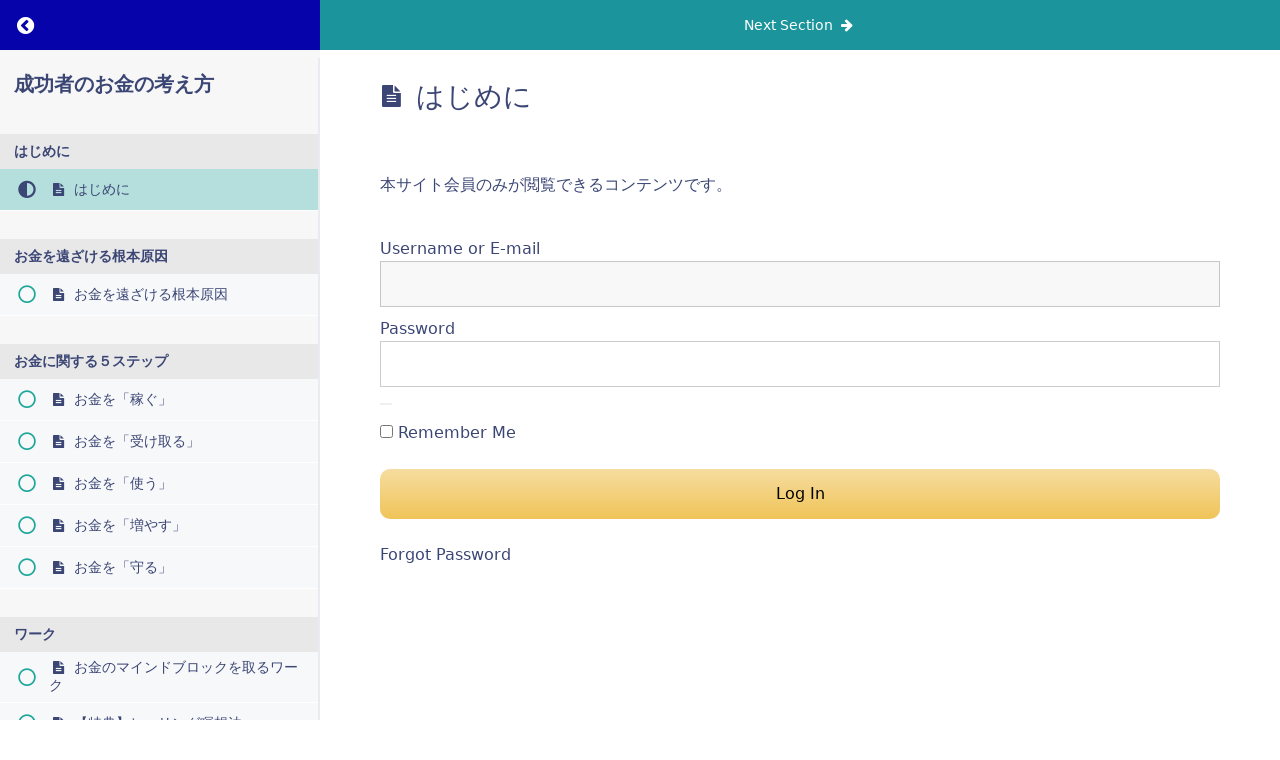

--- FILE ---
content_type: text/html; charset=UTF-8
request_url: https://real-wealth.jp/courses/vsm/lessons/%E3%81%AF%E3%81%98%E3%82%81%E3%81%AB/
body_size: 9511
content:
<!DOCTYPE html>
<html lang="ja">

<head>
  <meta charset="UTF-8">
  <meta name="viewport" content="width=device-width, initial-scale=1">
  <link rel="profile" href="https://gmpg.org/xfn/11">

  <title>はじめに｜Real Wealth</title>
<meta name='robots' content='max-image-preview:large' />
<link rel='dns-prefetch' href='//webfonts.xserver.jp' />
<link rel='dns-prefetch' href='//ajax.googleapis.com' />
<link rel='dns-prefetch' href='//cdnjs.cloudflare.com' />
<link rel='dns-prefetch' href='//use.fontawesome.com' />
<link rel='dns-prefetch' href='//cdn.jsdelivr.net' />
<link rel="alternate" type="application/rss+xml" title="Real Wealth &raquo; フィード" href="https://real-wealth.jp/feed/" />
<link rel="alternate" type="application/rss+xml" title="Real Wealth &raquo; コメントフィード" href="https://real-wealth.jp/comments/feed/" />
<link rel="alternate" title="oEmbed (JSON)" type="application/json+oembed" href="https://real-wealth.jp/wp-json/oembed/1.0/embed?url=https%3A%2F%2Freal-wealth.jp%2Fcourses%2Fvsm%2Flessons%2F%25e3%2581%25af%25e3%2581%2598%25e3%2582%2581%25e3%2581%25ab%2F" />
<link rel="alternate" title="oEmbed (XML)" type="text/xml+oembed" href="https://real-wealth.jp/wp-json/oembed/1.0/embed?url=https%3A%2F%2Freal-wealth.jp%2Fcourses%2Fvsm%2Flessons%2F%25e3%2581%25af%25e3%2581%2598%25e3%2582%2581%25e3%2581%25ab%2F&#038;format=xml" />
<link rel='stylesheet' id='wp-block-library-css' href='https://real-wealth.jp/wp-includes/css/dist/block-library/style.min.css?ver=6.9' type='text/css' media='all' />

<link rel='stylesheet' id='mpcs-fontello-styles-css' href='https://real-wealth.jp/wp-content/plugins/memberpress-courses/public/fonts/fontello/css/mp-courses.css?ver=1.1.9' type='text/css' media='all' />
<link rel='stylesheet' id='mpcs-lesson-css-css' href='https://real-wealth.jp/wp-content/plugins/memberpress-courses/public/css/lesson.css?ver=1.1.9' type='text/css' media='all' />
<link rel='stylesheet' id='mpcs-classroom-css' href='https://real-wealth.jp/wp-content/plugins/memberpress-courses/public/css/classroom.css?ver=1.1.9' type='text/css' media='all' />
<script type="text/javascript" src="https://ajax.googleapis.com/ajax/libs/jquery/1.12.4/jquery.min.js?ver=6.9" id="jquery-js"></script>
<script type="text/javascript" src="//webfonts.xserver.jp/js/xserverv3.js?fadein=0&amp;ver=2.0.8" id="typesquare_std-js"></script>
<script type="text/javascript" src="https://real-wealth.jp/wp-includes/js/underscore.min.js?ver=1.13.7" id="underscore-js"></script>
<script type="text/javascript" src="https://real-wealth.jp/wp-includes/js/dist/hooks.min.js?ver=dd5603f07f9220ed27f1" id="wp-hooks-js"></script>
<script type="text/javascript" src="https://real-wealth.jp/wp-includes/js/dist/i18n.min.js?ver=c26c3dc7bed366793375" id="wp-i18n-js"></script>
<script type="text/javascript" id="wp-i18n-js-after">
/* <![CDATA[ */
wp.i18n.setLocaleData( { 'text direction\u0004ltr': [ 'ltr' ] } );
//# sourceURL=wp-i18n-js-after
/* ]]> */
</script>
<script type="text/javascript" src="https://real-wealth.jp/wp-content/plugins/memberpress/js/login.js?ver=1.11.6" id="mepr-login-js-js"></script>
<script type="text/javascript" id="mpcs-lesson-js-extra">
/* <![CDATA[ */
var mpcs_locals = {"ajaxurl":"https://real-wealth.jp/wp-admin/admin-ajax.php","progress_nonce":"660c78d29c"};
//# sourceURL=mpcs-lesson-js-extra
/* ]]> */
</script>
<script type="text/javascript" src="https://real-wealth.jp/wp-content/plugins/memberpress-courses/public/js/lesson.js?ver=1.1.9" id="mpcs-lesson-js"></script>
<script type="text/javascript" src="https://real-wealth.jp/wp-content/plugins/memberpress-courses/public/js/classroom.js?ver=1.1.9" id="mpcs-classroom-js-js"></script>
<link rel="https://api.w.org/" href="https://real-wealth.jp/wp-json/" /><link rel="alternate" title="JSON" type="application/json" href="https://real-wealth.jp/wp-json/wp/v2/mpcs-lesson/38" /><link rel="canonical" href="https://real-wealth.jp/courses/vsm/lessons/%e3%81%af%e3%81%98%e3%82%81%e3%81%ab/" />
<link rel='shortlink' href='https://real-wealth.jp/?p=38' />
    <style type="text/css">

      .mpcs-classroom .nav-back i,
      .mpcs-classroom .navbar-section a.btn,
      .mpcs-classroom .navbar-section a,
      .mpcs-classroom .navbar-section button,
      .mpcs-classroom div#mpcs-lesson-navigation button {
        color: rgba(255, 255, 255) !important;
      }

      .mpcs-classroom .navbar-section .dropdown .menu a {
        color: rgba(221, 153, 51) !important;
      }

      .mpcs-classroom .mpcs-progress-ring {
        background-color: rgba(29, 166, 154) !important;
      }

      .mpcs-classroom .mpcs-course-filter .dropdown .btn span,
      .mpcs-classroom .mpcs-course-filter .dropdown .btn i,
      .mpcs-classroom .mpcs-course-filter .input-group .input-group-btn,
      .mpcs-classroom .mpcs-course-filter .input-group .mpcs-search,
      .mpcs-classroom .mpcs-course-filter .input-group input[type=text],
      .mpcs-classroom .mpcs-course-filter .dropdown a,
      .mpcs-classroom .pagination,
      .mpcs-classroom .pagination i,
      .mpcs-classroom .pagination a {
        color: rgba(221, 153, 51) !important;
        border-color: rgba(221, 153, 51) !important;
      }

      /* body.mpcs-classroom a{
        color: rgba();
      } */

      #mpcs-navbar,
      #mpcs-navbar button#mpcs-classroom-previous-lesson-link,
      #mpcs-navbar button#mpcs-classroom-previous-lesson-link:hover,
      .mpcs-classroom div#mpcs-lesson-navigation button#previous_lesson_link,
      .mpcs-classroom div#mpcs-lesson-navigation button#previous_lesson_link:hover {
        background: rgba(6, 3, 170);
      }

      .course-progress .user-progress,
      .btn-green,
      #mpcs-navbar button:not(#mpcs-classroom-previous-lesson-link),
      .mpcs-classroom div#mpcs-lesson-navigation button:not(#previous_lesson_link),
      .mpcs-classroom #mpcs-quiz-navigation button:focus,
      .mpcs-classroom #mpcs-quiz-navigation button:hover {
        background: rgba(29, 166, 154, 0.9);
      }

      .btn-green:hover,
      #mpcs-navbar button:not(#mpcs-classroom-previous-lesson-link):focus,
      #mpcs-navbar button:not(#mpcs-classroom-previous-lesson-link):hover,
      .mpcs-classroom div#mpcs-lesson-navigation button:not(#previous_lesson_link):focus,
      .mpcs-classroom div#mpcs-lesson-navigation button:not(#previous_lesson_link):hover,
      .mpcs-classroom #mpcs-quiz-navigation button {
        background: rgba(29, 166, 154);
      }

      .btn-green{border: rgba(29, 166, 154)}

      .course-progress .progress-text,
      .mpcs-lesson i.mpcs-circle-regular {
        color: rgba(29, 166, 154);
      }

      #mpcs-main #bookmark, .mpcs-lesson.current{background: rgba(29, 166, 154, 0.3)}

      .mpcs-instructor .tile-subtitle{
        color: rgba(29, 166, 154, 1);
      }

      .mpcs-classroom .mpcs-quiz-question-feedback {
        border-top-color: rgba(29, 166, 154, 1);
        border-bottom-color: rgba(29, 166, 154, 1);
      }

    </style>
      <script type="application/ld+json">
  {
    "@context": "https://schema.org",
    "@type": "Organization",
    "name": "Real Wealth（リアル・ウェルス）",
    "alternateName": "リアル・ウェルス",
    "url": "https://real-wealth.jp/",
    "logo": "https://real-wealth.jp/wp-content/uploads/2022/09/cropped-logorw.png"
  }
  </script>
  	<style type="text/css">
		#wrapper{
							background-color: #fff;
				background-image: url();
					}
		.related-entry-headline-text span:before,
		#comment-title span:before,
		#reply-title span:before{
			background-color: #3b4675;
			border-color: #3b4675!important;
		}
		
		#breadcrumb:after,
		#page-top a{	
			background-color: #3b4675;
		}
				footer{
			background-color: #3b4675;
		}
		.footer-inner a,
		#copyright,
		#copyright-center{
			border-color: #fff!important;
			color: #fff!important;
		}
		#footer-widget-area
		{
			border-color: #fff!important;
		}
				.page-top-footer a{
			color: #3b4675!important;
		}
				#breadcrumb ul li,
		#breadcrumb ul li a{
			color: #3b4675!important;
		}
		
		body,
		a,
		a:link,
		a:visited,
		.my-profile,
		.widgettitle,
		.tabBtn-mag label{
			color: #3b4675;
		}
		a:hover{
			color: #008db7;
		}
						.widget_nav_menu ul > li > a:before,
		.widget_categories ul > li > a:before,
		.widget_pages ul > li > a:before,
		.widget_recent_entries ul > li > a:before,
		.widget_archive ul > li > a:before,
		.widget_archive form:after,
		.widget_categories form:after,
		.widget_nav_menu ul > li > ul.sub-menu > li > a:before,
		.widget_categories ul > li > .children > li > a:before,
		.widget_pages ul > li > .children > li > a:before,
		.widget_nav_menu ul > li > ul.sub-menu > li > ul.sub-menu li > a:before,
		.widget_categories ul > li > .children > li > .children li > a:before,
		.widget_pages ul > li > .children > li > .children li > a:before{
			color: #3b4675;
		}
		.widget_nav_menu ul .sub-menu .sub-menu li a:before{
			background-color: #3b4675!important;
		}
		footer .footer-widget,
		footer .footer-widget a,
		footer .footer-widget ul li,
		.footer-widget.widget_nav_menu ul > li > a:before,
		.footer-widget.widget_categories ul > li > a:before,
		.footer-widget.widget_recent_entries ul > li > a:before,
		.footer-widget.widget_pages ul > li > a:before,
		.footer-widget.widget_archive ul > li > a:before,
		footer .widget_tag_cloud .tagcloud a:before{
			color: #fff!important;
			border-color: #fff!important;
		}
		footer .footer-widget .widgettitle{
			color: #fff!important;
			border-color: #c9a344!important;
		}
		footer .widget_nav_menu ul .children .children li a:before,
		footer .widget_categories ul .children .children li a:before,
		footer .widget_nav_menu ul .sub-menu .sub-menu li a:before{
			background-color: #fff!important;
		}
		#drawernav a:hover,
		.post-list-title,
		#prev-next p,
		#toc_container .toc_list li a{
			color: #3b4675!important;
		}
		
		#header-box{
			background-color: #3b4675;
		}
						@media (min-width: 768px) {
		#header-box .header-box10-bg:before,
		#header-box .header-box11-bg:before{
			border-radius: 2px;
		}
		}
										@media (min-width: 768px) {
			.top-image-meta{
				margin-top: calc(0px - 30px);
			}
		}
		@media (min-width: 1200px) {
			.top-image-meta{
				margin-top: calc(0px);
			}
		}
				.pickup-contents:before{
			background-color: #3b4675!important;
		}
		
		.main-image-text{
			color: #555;
		}
		.main-image-text-sub{
			color: #555;
		}
		
				@media (min-width: 481px) {
			#site-info{
				padding-top: 15px!important;
				padding-bottom: 15px!important;
			}
		}
		
		#site-info span a{
			color: #f4f4f4!important;
		}
		
				#headmenu .headsns .line a svg{
			fill: #f4f4f4!important;
		}
		#headmenu .headsns a,
		#headmenu{
			color: #f4f4f4!important;
			border-color:#f4f4f4!important;
		}
						.profile-follow .line-sns a svg{
			fill: #3b4675!important;
		}
		.profile-follow .line-sns a:hover svg{
			fill: #c9a344!important;
		}
		.profile-follow a{
			color: #3b4675!important;
			border-color:#3b4675!important;
		}
		.profile-follow a:hover,
		#headmenu .headsns a:hover{
			color:#c9a344!important;
			border-color:#c9a344!important;
		}
				.search-box:hover{
			color:#c9a344!important;
			border-color:#c9a344!important;
		}
				#header #headmenu .headsns .line a:hover svg{
			fill:#c9a344!important;
		}
		.cps-icon-bar,
		#navtoggle:checked + .sp-menu-open .cps-icon-bar{
			background-color: #f4f4f4;
		}
		#nav-container{
			background-color: #fff;
		}
		.menu-box .menu-item svg{
			fill:#f4f4f4;
		}
		#drawernav ul.menu-box > li > a,
		#drawernav2 ul.menu-box > li > a,
		#drawernav3 ul.menu-box > li > a,
		#drawernav4 ul.menu-box > li > a,
		#drawernav5 ul.menu-box > li > a,
		#drawernav ul.menu-box > li.menu-item-has-children:after,
		#drawernav2 ul.menu-box > li.menu-item-has-children:after,
		#drawernav3 ul.menu-box > li.menu-item-has-children:after,
		#drawernav4 ul.menu-box > li.menu-item-has-children:after,
		#drawernav5 ul.menu-box > li.menu-item-has-children:after{
			color: #f4f4f4!important;
		}
		#drawernav ul.menu-box li a,
		#drawernav2 ul.menu-box li a,
		#drawernav3 ul.menu-box li a,
		#drawernav4 ul.menu-box li a,
		#drawernav5 ul.menu-box li a{
			font-size: 14px!important;
		}
		#drawernav3 ul.menu-box > li{
			color: #3b4675!important;
		}
		#drawernav4 .menu-box > .menu-item > a:after,
		#drawernav3 .menu-box > .menu-item > a:after,
		#drawernav .menu-box > .menu-item > a:after{
			background-color: #f4f4f4!important;
		}
		#drawernav2 .menu-box > .menu-item:hover,
		#drawernav5 .menu-box > .menu-item:hover{
			border-top-color: #3b4675!important;
		}
				.cps-info-bar a{
			background-color: #ffcd44!important;
		}
				@media (min-width: 768px) {
			#main-contents-one .post-list-mag .post-list-item{
				width: 32%;
			}
			#main-contents-one .post-list-mag .post-list-item:not(:nth-child(3n)){
				margin-right: 2%;
			}
			.tabBtn-mag{
				width: 85%;
				margin-bottom: 40px;
			}
			.tabBtn-mag label{
				padding: 10px 20px;
			}
		}
				@media (min-width: 768px) {
			#tab-1:checked ~ .tabBtn-mag li [for="tab-1"]:after,
			#tab-2:checked ~ .tabBtn-mag li [for="tab-2"]:after,
			#tab-3:checked ~ .tabBtn-mag li [for="tab-3"]:after,
			#tab-4:checked ~ .tabBtn-mag li [for="tab-4"]:after{
				border-top-color: #3b4675!important;
			}
			.tabBtn-mag label{
				border-bottom-color: #3b4675!important;
			}
		}
		#tab-1:checked ~ .tabBtn-mag li [for="tab-1"],
		#tab-2:checked ~ .tabBtn-mag li [for="tab-2"],
		#tab-3:checked ~ .tabBtn-mag li [for="tab-3"],
		#tab-4:checked ~ .tabBtn-mag li [for="tab-4"],
		#prev-next a.next:after,
		#prev-next a.prev:after,
		.more-cat-button a:hover span:before{
			background-color: #3b4675!important;
		}
		

		.swiper-slide .post-list-cat,
		.post-list-mag .post-list-cat,
		.post-list-mag3col .post-list-cat,
		.post-list-mag-sp1col .post-list-cat,
		.swiper-pagination-bullet-active,
		.pickup-cat,
		.post-list .post-list-cat,
		#breadcrumb .bcHome a:hover span:before,
		.popular-item:nth-child(1) .pop-num,
		.popular-item:nth-child(2) .pop-num,
		.popular-item:nth-child(3) .pop-num{
			background-color: #c9a344!important;
		}
		.sidebar-btn a,
		.profile-sns-menu{
			background-color: #c9a344!important;
		}
		.sp-sns-menu a,
		.pickup-contents-box a:hover .pickup-title{
			border-color: #3b4675!important;
			color: #3b4675!important;
		}
				.pro-line svg{
			fill: #3b4675!important;
		}
		.cps-post-cat a,
		.meta-cat,
		.popular-cat{
			background-color: #c9a344!important;
			border-color: #c9a344!important;
		}
		.tagicon,
		.tag-box a,
		#toc_container .toc_list > li,
		#toc_container .toc_title{
			color: #3b4675!important;
		}
		.widget_tag_cloud a::before{
			color: #3b4675!important;
		}
		.tag-box a,
		#toc_container:before{
			border-color: #3b4675!important;
		}
		.cps-post-cat a:hover{
			color: #008db7!important;
		}
		.pagination li:not([class*="current"]) a:hover,
		.widget_tag_cloud a:hover{
			background-color: #3b4675!important;
		}
		.pagination li:not([class*="current"]) a:hover{
			opacity: 0.5!important;
		}
		.pagination li.current a{
			background-color: #3b4675!important;
			border-color: #3b4675!important;
		}
		.nextpage a:hover span {
			color: #3b4675!important;
			border-color: #3b4675!important;
		}
		.cta-content:before{
			background-color: #6FBFCA!important;
		}
		.cta-text,
		.info-title{
			color: #fff!important;
		}
		#footer-widget-area.footer_style1 .widgettitle{
			border-color: #c9a344!important;
		}
		.sidebar_style1 .widgettitle,
		.sidebar_style5 .widgettitle{
			border-color: #3b4675!important;
		}
		.sidebar_style2 .widgettitle,
		.sidebar_style4 .widgettitle,
		.sidebar_style6 .widgettitle,
		#home-bottom-widget .widgettitle,
		#home-top-widget .widgettitle,
		#post-bottom-widget .widgettitle,
		#post-top-widget .widgettitle{
			background-color: #3b4675!important;
		}
		#home-bottom-widget .widget_search .search-box input[type="submit"],
		#home-top-widget .widget_search .search-box input[type="submit"],
		#post-bottom-widget .widget_search .search-box input[type="submit"],
		#post-top-widget .widget_search .search-box input[type="submit"]{
			background-color: #c9a344!important;
		}
		
		.tn-logo-size{
			font-size: 13%!important;
		}
		@media (min-width: 481px) {
		.tn-logo-size img{
			width: calc(13%*0.5)!important;
		}
		}
		@media (min-width: 768px) {
		.tn-logo-size img{
			width: calc(13%*2.2)!important;
		}
		}
		@media (min-width: 1200px) {
		.tn-logo-size img{
			width: 13%!important;
		}
		}
		.sp-logo-size{
			font-size: 10%!important;
		}
		.sp-logo-size img{
			width: 10%!important;
		}
				.cps-post-main ul > li:before,
		.cps-post-main ol > li:before{
			background-color: #c9a344!important;
		}
		.profile-card .profile-title{
			background-color: #3b4675!important;
		}
		.profile-card{
			border-color: #3b4675!important;
		}
		.cps-post-main a{
			color:#008db7;
		}
		.cps-post-main .marker{
			background: -webkit-linear-gradient( transparent 60%, #ffcedb 0% ) ;
			background: linear-gradient( transparent 60%, #ffcedb 0% ) ;
		}
		.cps-post-main .marker2{
			background: -webkit-linear-gradient( transparent 60%, #a9eaf2 0% ) ;
			background: linear-gradient( transparent 60%, #a9eaf2 0% ) ;
		}
		.cps-post-main .jic-sc{
			color:#e9546b;
		}
		
		
		.simple-box1{
			border-color:#ef9b9b!important;
		}
		.simple-box2{
			border-color:#f2bf7d!important;
		}
		.simple-box3{
			border-color:#b5e28a!important;
		}
		.simple-box4{
			border-color:#7badd8!important;
		}
		.simple-box4:before{
			background-color: #7badd8;
		}
		.simple-box5{
			border-color:#e896c7!important;
		}
		.simple-box5:before{
			background-color: #e896c7;
		}
		.simple-box6{
			background-color:#fffdef!important;
		}
		.simple-box7{
			border-color:#def1f9!important;
		}
		.simple-box7:before{
			background-color:#def1f9!important;
		}
		.simple-box8{
			border-color:#96ddc1!important;
		}
		.simple-box8:before{
			background-color:#96ddc1!important;
		}
		.simple-box9:before{
			background-color:#e1c0e8!important;
		}
				.simple-box9:after{
			border-color:#e1c0e8 #e1c0e8 #fff #fff!important;
		}
				
		.kaisetsu-box1:before,
		.kaisetsu-box1-title{
			background-color:#ffb49e!important;
		}
		.kaisetsu-box2{
			border-color:#89c2f4!important;
		}
		.kaisetsu-box2-title{
			background-color:#89c2f4!important;
		}
		.kaisetsu-box4{
			border-color:#ea91a9!important;
		}
		.kaisetsu-box4-title{
			background-color:#ea91a9!important;
		}
		.kaisetsu-box5:before{
			background-color:#57b3ba!important;
		}
		.kaisetsu-box5-title{
			background-color:#57b3ba!important;
		}
		
		.concept-box1{
			border-color:#85db8f!important;
		}
		.concept-box1:after{
			background-color:#85db8f!important;
		}
		.concept-box1:before{
			content:"ポイント"!important;
			color:#85db8f!important;
		}
		.concept-box2{
			border-color:#f7cf6a!important;
		}
		.concept-box2:after{
			background-color:#f7cf6a!important;
		}
		.concept-box2:before{
			content:"注意点"!important;
			color:#f7cf6a!important;
		}
		.concept-box3{
			border-color:#86cee8!important;
		}
		.concept-box3:after{
			background-color:#86cee8!important;
		}
		.concept-box3:before{
			content:"良い例"!important;
			color:#86cee8!important;
		}
		.concept-box4{
			border-color:#ed8989!important;
		}
		.concept-box4:after{
			background-color:#ed8989!important;
		}
		.concept-box4:before{
			content:"悪い例"!important;
			color:#ed8989!important;
		}
		.concept-box5{
			border-color:#9e9e9e!important;
		}
		.concept-box5:after{
			background-color:#9e9e9e!important;
		}
		.concept-box5:before{
			content:"参考"!important;
			color:#9e9e9e!important;
		}
		.concept-box6{
			border-color:#8eaced!important;
		}
		.concept-box6:after{
			background-color:#8eaced!important;
		}
		.concept-box6:before{
			content:"メモ"!important;
			color:#8eaced!important;
		}
		
		.innerlink-box1,
		.blog-card{
			border-color:#73bc9b!important;
		}
		.innerlink-box1-title{
			background-color:#73bc9b!important;
			border-color:#73bc9b!important;
		}
		.innerlink-box1:before,
		.blog-card-hl-box{
			background-color:#73bc9b!important;
		}
				
		.jin-ac-box01-title::after{
			color: #3b4675;
		}
		
		.color-button01 a,
		.color-button01 a:hover,
		.color-button01:before{
			background-color: #008db7!important;
		}
		.top-image-btn-color a,
		.top-image-btn-color a:hover,
		.top-image-btn-color:before{
			background-color: #ffcd44!important;
		}
		.color-button02 a,
		.color-button02 a:hover,
		.color-button02:before{
			background-color: #d9333f!important;
		}
		
		.color-button01-big a,
		.color-button01-big a:hover,
		.color-button01-big:before{
			background-color: #3296d1!important;
		}
		.color-button01-big a,
		.color-button01-big:before{
			border-radius: 5px!important;
		}
		.color-button01-big a{
			padding-top: 20px!important;
			padding-bottom: 20px!important;
		}
		
		.color-button02-big a,
		.color-button02-big a:hover,
		.color-button02-big:before{
			background-color: #83d159!important;
		}
		.color-button02-big a,
		.color-button02-big:before{
			border-radius: 5px!important;
		}
		.color-button02-big a{
			padding-top: 20px!important;
			padding-bottom: 20px!important;
		}
				.color-button01-big{
			width: 75%!important;
		}
		.color-button02-big{
			width: 75%!important;
		}
				
		
					.top-image-btn-color:before,
			.color-button01:before,
			.color-button02:before,
			.color-button01-big:before,
			.color-button02-big:before{
				bottom: -1px;
				left: -1px;
				width: 100%;
				height: 100%;
				border-radius: 6px;
				box-shadow: 0px 1px 5px 0px rgba(0, 0, 0, 0.25);
				-webkit-transition: all .4s;
				transition: all .4s;
			}
			.top-image-btn-color a:hover,
			.color-button01 a:hover,
			.color-button02 a:hover,
			.color-button01-big a:hover,
			.color-button02-big a:hover{
				-webkit-transform: translateY(2px);
				transform: translateY(2px);
				-webkit-filter: brightness(0.95);
				 filter: brightness(0.95);
			}
			.top-image-btn-color:hover:before,
			.color-button01:hover:before,
			.color-button02:hover:before,
			.color-button01-big:hover:before,
			.color-button02-big:hover:before{
				-webkit-transform: translateY(2px);
				transform: translateY(2px);
				box-shadow: none!important;
			}
				
		.h2-style01 h2,
		.h2-style02 h2:before,
		.h2-style03 h2,
		.h2-style04 h2:before,
		.h2-style05 h2,
		.h2-style07 h2:before,
		.h2-style07 h2:after,
		.h3-style03 h3:before,
		.h3-style02 h3:before,
		.h3-style05 h3:before,
		.h3-style07 h3:before,
		.h2-style08 h2:after,
		.h2-style10 h2:before,
		.h2-style10 h2:after,
		.h3-style02 h3:after,
		.h4-style02 h4:before{
			background-color: #3b4675!important;
		}
		.h3-style01 h3,
		.h3-style04 h3,
		.h3-style05 h3,
		.h3-style06 h3,
		.h4-style01 h4,
		.h2-style02 h2,
		.h2-style08 h2,
		.h2-style08 h2:before,
		.h2-style09 h2,
		.h4-style03 h4{
			border-color: #3b4675!important;
		}
		.h2-style05 h2:before{
			border-top-color: #3b4675!important;
		}
		.h2-style06 h2:before,
		.sidebar_style3 .widgettitle:after{
			background-image: linear-gradient(
				-45deg,
				transparent 25%,
				#3b4675 25%,
				#3b4675 50%,
				transparent 50%,
				transparent 75%,
				#3b4675 75%,
				#3b4675			);
		}
				.jin-h2-icons.h2-style02 h2 .jic:before,
		.jin-h2-icons.h2-style04 h2 .jic:before,
		.jin-h2-icons.h2-style06 h2 .jic:before,
		.jin-h2-icons.h2-style07 h2 .jic:before,
		.jin-h2-icons.h2-style08 h2 .jic:before,
		.jin-h2-icons.h2-style09 h2 .jic:before,
		.jin-h2-icons.h2-style10 h2 .jic:before,
		.jin-h3-icons.h3-style01 h3 .jic:before,
		.jin-h3-icons.h3-style02 h3 .jic:before,
		.jin-h3-icons.h3-style03 h3 .jic:before,
		.jin-h3-icons.h3-style04 h3 .jic:before,
		.jin-h3-icons.h3-style05 h3 .jic:before,
		.jin-h3-icons.h3-style06 h3 .jic:before,
		.jin-h3-icons.h3-style07 h3 .jic:before,
		.jin-h4-icons.h4-style01 h4 .jic:before,
		.jin-h4-icons.h4-style02 h4 .jic:before,
		.jin-h4-icons.h4-style03 h4 .jic:before,
		.jin-h4-icons.h4-style04 h4 .jic:before{
			color:#3b4675;
		}
		
		@media all and (-ms-high-contrast:none){
			*::-ms-backdrop, .color-button01:before,
			.color-button02:before,
			.color-button01-big:before,
			.color-button02-big:before{
				background-color: #595857!important;
			}
		}
		
		.jin-lp-h2 h2,
		.jin-lp-h2 h2{
			background-color: transparent!important;
			border-color: transparent!important;
			color: #3b4675!important;
		}
		.jincolumn-h3style2{
			border-color:#3b4675!important;
		}
		.jinlph2-style1 h2:first-letter{
			color:#3b4675!important;
		}
		.jinlph2-style2 h2,
		.jinlph2-style3 h2{
			border-color:#3b4675!important;
		}
		.jin-photo-title .jin-fusen1-down,
		.jin-photo-title .jin-fusen1-even,
		.jin-photo-title .jin-fusen1-up{
			border-left-color:#3b4675;
		}
		.jin-photo-title .jin-fusen2,
		.jin-photo-title .jin-fusen3{
			background-color:#3b4675;
		}
		.jin-photo-title .jin-fusen2:before,
		.jin-photo-title .jin-fusen3:before {
			border-top-color: #3b4675;
		}
		.has-huge-font-size{
			font-size:42px!important;
		}
		.has-large-font-size{
			font-size:36px!important;
		}
		.has-medium-font-size{
			font-size:20px!important;
		}
		.has-normal-font-size{
			font-size:16px!important;
		}
		.has-small-font-size{
			font-size:13px!important;
		}
		
		
	</style>
<link rel="icon" href="https://real-wealth.jp/wp-content/uploads/2022/09/cropped-logorw-32x32.png" sizes="32x32" />
<link rel="icon" href="https://real-wealth.jp/wp-content/uploads/2022/09/cropped-logorw-192x192.png" sizes="192x192" />
<link rel="apple-touch-icon" href="https://real-wealth.jp/wp-content/uploads/2022/09/cropped-logorw-180x180.png" />
<meta name="msapplication-TileImage" content="https://real-wealth.jp/wp-content/uploads/2022/09/cropped-logorw-270x270.png" />
		<style type="text/css" id="wp-custom-css">
			 .post-list-cat{
  display:none;
} 

 .blog-card{
  display:none;
} 		</style>
		<style id="sccss">/* カスタム CSS をここに入力してください */

/* contact form 7 */
.wpcf7-form p {
	margin-top: -20px !important;
}

.wpcf7-not-valid-tip {
    color: #dc3232;
    font-size: 1em;
    font-weight: normal;
    display: block;
    margin-top: -30px;
}

/* MemberPresss course のコンテンツを左寄せ */
div#mpcs-main  p {
text-align: left !important; 
}

div#mpcs-main p a {
	text-decoration: underline;
	color: blue;
}

/* MemberPress course におけるメニューバーのサイト情報を削除 */
body.mpcs-classroom a.site-branding {
		display: none;
	margin-right: 5px;
}

.custom-message {
	text-align: center;
	font-size: 1.5em;
}

/* MemberPress のコース選択のメニューバーを削除 */
.mpcs-course-filter {
	display: none;
}


/* Memberpress ログインページ  /login  (page-27) */

.elementor-page-27 {
   /*background-image: url(http://real-wealth.jp/wp-content/uploads/2022/06/aerial-view-of-beautiful-hotel-on-the-sea-sandy-b-2021-08-30-09-30-02-utc-scaled.jpg);*/
   background-position: center;
  	background-size: cover;
	  width: 100%;
	  height: 100vh;
  background-color:rgba(240,240,240,1.0); 
	 /* background-blend-mode: lighten; */
}

#wp-submit {
    display: inline-block;
    width: 100%;
    height: 50px;
    background: linear-gradient(to bottom, #F6DDA0, #F0C458);
    border-radius: 10px;
}

/* MemberPress Login */
	.elementor-page-27  div.mepr-login-actions {
  margin: 0 auto;
	width: 500px;
	margin-bottom: 100px;
}
		
.elementor-page-27 form,  .elementor-page-27 div.submit {
  margin: 0 auto;
	width: 500px;
}

.elementor-page-27 input#wp-submit {
	width: 100%;
	padding: 10px  0;
	font-size: 1.1em;
	margin-bottom: 25px;
}

/* パスワードのリセットをリクエストする */
.elementor-page-27 div.mp_wrapper h3 {
	text-align: center;
	margin-bottom: 20px;
	font-size: 1.2em;
	font-weight: bold;
}


input.mepr-submit {
	display: inline-block;
	width: 100%;
	height: 50px;
	background: linear-gradient(to bottom, #F6DDA0, #F0C458);
	border-radius: 10px;
}


div.cps-post-main   p {
	text-align: left;
/*	margin-left: 2em; */
}

h1.cps-post-title {
	margin-left: 1em;
}

@media (max-width:450px) {

.elementor-page-27 form{
		  margin: 0 auto;
	width: 350px;
	}
	
.elementor-page-27  div.mepr-login-actions {
  margin: 0 auto;
  width: 350px;
	margin-bottom: 100px;
}
	
.elementor-page-27 form,  .elementor-page-27 div.submit {
  margin: 0 auto;
	width: 350px;
}

.elementor-page-27 input#wp-submit {
	width: 100%;
	padding: 10px  0;
	font-size: 0.9em;
	margin-bottom: 25px;
}

	
	/* パスワードのリセットをリクエストする */
.elementor-page-27 div.mp_wrapper h3 {
	text-align: center;
	margin-bottom: 20px;
	font-size: 1.1em;
	font-weight: bold;
}

	
}



/* MW WP Form */

label {
display:flex;
}

table {
  border-collapse: collapse;
}
 
p {
  font-size: 16px;
  text-align: center;
  margin: 60px auto 40px;
}
 
input[type="submit"],
input[type="text"],
input[type="email"],
select,
textarea,
button {
  -moz-appearance: none;
  -webkit-appearance: none;
  -webkit-box-shadow: none;
  box-shadow: none;
  outline: none;
  border: none;
}
 
 
input[type="text"],
input[type="email"],
textarea {
  background: #f8f8f8;
  display: block;
  font-size: 16px;
  padding: 12px 15px;
  width: 480px;
  transition: 0.8s;
  border-radius: 0;
}
 
input[type="text"]:focus,
input[type="email"]:focus,
textarea:focus {
  background: #e9f5fb;
  box-shadow: 0 1px 3px rgba(0, 0, 0, 0.1);
}
 
textarea[name="content"] {
  display: inline-block;
  width: 100%;
  height: 200px;
}
 
input::placeholder,
textarea::placeholder {
  color: #ccc;
}
 
::-webkit-input-placeholder {
  color: #ccc;
  opacity: 1;
}
 
::-moz-placeholder {
  color: #ccc;
  opacity: 1;
}
 
:-ms-input-placeholder {
  color: #ccc;
  opacity: 1;
}
 
.form-table {
  width: 100%;
}
 
.form-table th,
.form-table td {
  border-top: 1px solid #d7d7d7;
  border-bottom: 1px solid #d7d7d7;
  padding: 20px;
}
 
.form-table th {
  background: #ffecea;
  padding-left: 50px;
  position: relative;
  text-align: left;
  width: 300px;
}
 

.submit-btn {
    margin-top: 24px;
    padding-top: 8px;
    padding-bottom: 8px;
    width: 160px;
    font-size: 20px;
}


@media (max-width:450px) {

.form-table th,
.form-table td {
  display: block;
  width: 100%;
  border-bottom: none;
}
	
	
	.submit-btn {
		width: 100%;
	}	
	

	.mwform-checkbox-field label, .mwform-radio-field label {
    font-weight: normal;
    margin-bottom: 0;
    word-break: keep-all;
    width: 320px;
	}
	
	div.cps-post-main   p {
	text-align: left;
	margin-left: 0em;
		font-size: 80%;
}

h1.cps-post-title {
	margin-left: 0em;
	font-size: 90%;
}

} </style>    
  <!-- GetResponse Analytics -->
<script type="text/javascript">
(function(m, o, n, t, e, r, _){
m['__GetResponseAnalyticsObject'] = e;m[e] = m[e] || function() {(m[e].q = m[e].q || []).push(arguments)};
r = o.createElement(n);_ = o.getElementsByTagName(n)[0];r.async = 1;r.src = t;r.setAttribute('crossorigin', 'use-credentials');_.parentNode .insertBefore(r, _);
})(window, document, 'script', 'https://ga.getresponse.com/script/de81c503-3b14-41c3-b62e-09d95f0143c7/ga.js', 'GrTracking');

GrTracking('setDomain', 'auto');
GrTracking('push');
</script>

</head>

<body class="wp-singular mpcs-lesson-template-default single single-mpcs-lesson postid-38 wp-theme-jin wp-child-theme-jin-child mpcs-classroom  elementor-default elementor-kit-136">

<header id="mpcs-navbar" class="navbar">
  
  <!-- Logo & Back Button -->
  <section class="navbar-section">
    <a href="https://real-wealth.jp/courses/vsm/" class="btn nav-back"><i class="mpcs-angle-circled-left"></i></a>
    <a href="https://real-wealth.jp" class="navbar-brand site-branding">
      <span>Real Wealth</span>    </a>
  </section>

  <!-- Show Prev/Next Lesson buttons -->
  
<section class="navbar-section" id="mpcs-lesson-navigation">
  
      <button id="mpcs-classroom-next-lesson-link" data-href="https://real-wealth.jp/courses/vsm/lessons/%e3%81%8a%e9%87%91%e3%82%92%e9%81%a0%e3%81%96%e3%81%91%e3%82%8b%e6%a0%b9%e6%9c%ac%e5%8e%9f%e5%9b%a0/" data-value="38" data-section="1" class="">
      <span class="show-md">Next <i class="mpcs-right-big"></i></span><span class="hide-md">Next Section <i class="mpcs-right-big"></i></span>    </button>
    <a class="btn sidebar-open show-sm">
    <i class="mpcs-th-list"></i>
  </a>
  <!-- <div style="clear: both;"></div> -->
</section>

    </header>
    <div class="entry entry-content">
      <div class="columns col-gapless" style="flex-grow: 1;">
        <div id="mpcs-sidebar" class="column col-3 col-md-4 col-sm-12 hide-sm pl-0">
          <div id="mpcs-sidebar-navbar" class="show-sm">
            <a class="btn sidebar-close">
              <i class="mpcs-cancel"></i>
            </a>
          </div>

          <div class="mpcs-sidebar-wrapper">

  
  <!-- Featured Image -->
  <figure class="figure">
    </figure>

  <!-- Progress -->
  <div class="course-progress">
    <h1>成功者のお金の考え方</h1>

  </div>


  <!-- Menu -->
  
  <div id="section1" class="mpcs-section">
    <div class="mpcs-section-header">
      <div class="mpcs-section-title">
        <span class="mpcs-section-title-text">はじめに</span>
      </div>
          </div> <!-- mpcs-section-header -->
    <div class="mpcs-lessons">
                      <div id="mpcs-lesson-38" class="mpcs-lesson current ">

                      <a href="https://real-wealth.jp/courses/vsm/lessons/%e3%81%af%e3%81%98%e3%82%81%e3%81%ab/" class="mpcs-lesson-row-link">
                      <div class="mpcs-lesson-progress">
                                <span class="mpcs-lesson-current"><i class="mpcs-adjust-solid"></i></span>
                          </div>
            <div class="mpcs-lesson-link">
              <i class="mpcs-lesson-icon"></i>
              はじめに                          </div>
            <div class="mpcs-lesson-button">

            
            </div>
                      </a>
                  </div>
          </div> <!-- mpcs-lessons -->
  </div> <!-- mpcs-section -->
  <div id="section2" class="mpcs-section">
    <div class="mpcs-section-header">
      <div class="mpcs-section-title">
        <span class="mpcs-section-title-text">お金を遠ざける根本原因</span>
      </div>
          </div> <!-- mpcs-section-header -->
    <div class="mpcs-lessons">
                      <div id="mpcs-lesson-173" class="mpcs-lesson ">

                      <a href="https://real-wealth.jp/courses/vsm/lessons/%e3%81%8a%e9%87%91%e3%82%92%e9%81%a0%e3%81%96%e3%81%91%e3%82%8b%e6%a0%b9%e6%9c%ac%e5%8e%9f%e5%9b%a0/" class="mpcs-lesson-row-link">
                      <div class="mpcs-lesson-progress">
                              <span class="mpcs-lesson-not-complete"><i class="mpcs-circle-regular"></i></span>
                          </div>
            <div class="mpcs-lesson-link">
              <i class="mpcs-lesson-icon"></i>
              お金を遠ざける根本原因                          </div>
            <div class="mpcs-lesson-button">

            
            </div>
                      </a>
                  </div>
          </div> <!-- mpcs-lessons -->
  </div> <!-- mpcs-section -->
  <div id="section3" class="mpcs-section">
    <div class="mpcs-section-header">
      <div class="mpcs-section-title">
        <span class="mpcs-section-title-text">お金に関する５ステップ</span>
      </div>
          </div> <!-- mpcs-section-header -->
    <div class="mpcs-lessons">
                      <div id="mpcs-lesson-40" class="mpcs-lesson ">

                      <a href="https://real-wealth.jp/courses/vsm/lessons/%e3%81%8a%e9%87%91%e3%82%92%e7%a8%bc%e3%81%90/" class="mpcs-lesson-row-link">
                      <div class="mpcs-lesson-progress">
                              <span class="mpcs-lesson-not-complete"><i class="mpcs-circle-regular"></i></span>
                          </div>
            <div class="mpcs-lesson-link">
              <i class="mpcs-lesson-icon"></i>
              お金を「稼ぐ」                          </div>
            <div class="mpcs-lesson-button">

            
            </div>
                      </a>
                  </div>
                      <div id="mpcs-lesson-176" class="mpcs-lesson ">

                      <a href="https://real-wealth.jp/courses/vsm/lessons/%e3%81%8a%e9%87%91%e3%82%92%e5%8f%97%e3%81%91%e5%8f%96%e3%82%8b/" class="mpcs-lesson-row-link">
                      <div class="mpcs-lesson-progress">
                              <span class="mpcs-lesson-not-complete"><i class="mpcs-circle-regular"></i></span>
                          </div>
            <div class="mpcs-lesson-link">
              <i class="mpcs-lesson-icon"></i>
              お金を「受け取る」                          </div>
            <div class="mpcs-lesson-button">

            
            </div>
                      </a>
                  </div>
                      <div id="mpcs-lesson-178" class="mpcs-lesson ">

                      <a href="https://real-wealth.jp/courses/vsm/lessons/%e3%81%8a%e9%87%91%e3%82%92%e4%bd%bf%e3%81%86/" class="mpcs-lesson-row-link">
                      <div class="mpcs-lesson-progress">
                              <span class="mpcs-lesson-not-complete"><i class="mpcs-circle-regular"></i></span>
                          </div>
            <div class="mpcs-lesson-link">
              <i class="mpcs-lesson-icon"></i>
              お金を「使う」                          </div>
            <div class="mpcs-lesson-button">

            
            </div>
                      </a>
                  </div>
                      <div id="mpcs-lesson-179" class="mpcs-lesson ">

                      <a href="https://real-wealth.jp/courses/vsm/lessons/%e3%81%8a%e9%87%91%e3%82%92%e5%a2%97%e3%82%84%e3%81%99/" class="mpcs-lesson-row-link">
                      <div class="mpcs-lesson-progress">
                              <span class="mpcs-lesson-not-complete"><i class="mpcs-circle-regular"></i></span>
                          </div>
            <div class="mpcs-lesson-link">
              <i class="mpcs-lesson-icon"></i>
              お金を「増やす」                          </div>
            <div class="mpcs-lesson-button">

            
            </div>
                      </a>
                  </div>
                      <div id="mpcs-lesson-180" class="mpcs-lesson ">

                      <a href="https://real-wealth.jp/courses/vsm/lessons/%e3%81%8a%e9%87%91%e3%82%92%e5%ae%88%e3%82%8b/" class="mpcs-lesson-row-link">
                      <div class="mpcs-lesson-progress">
                              <span class="mpcs-lesson-not-complete"><i class="mpcs-circle-regular"></i></span>
                          </div>
            <div class="mpcs-lesson-link">
              <i class="mpcs-lesson-icon"></i>
              お金を「守る」                          </div>
            <div class="mpcs-lesson-button">

            
            </div>
                      </a>
                  </div>
          </div> <!-- mpcs-lessons -->
  </div> <!-- mpcs-section -->
  <div id="section4" class="mpcs-section">
    <div class="mpcs-section-header">
      <div class="mpcs-section-title">
        <span class="mpcs-section-title-text">ワーク</span>
      </div>
          </div> <!-- mpcs-section-header -->
    <div class="mpcs-lessons">
                      <div id="mpcs-lesson-41" class="mpcs-lesson ">

                      <a href="https://real-wealth.jp/courses/vsm/lessons/%e3%83%af%e3%83%bc%e3%82%af/" class="mpcs-lesson-row-link">
                      <div class="mpcs-lesson-progress">
                              <span class="mpcs-lesson-not-complete"><i class="mpcs-circle-regular"></i></span>
                          </div>
            <div class="mpcs-lesson-link">
              <i class="mpcs-lesson-icon"></i>
              お金のマインドブロックを取るワーク                          </div>
            <div class="mpcs-lesson-button">

            
            </div>
                      </a>
                  </div>
                      <div id="mpcs-lesson-514" class="mpcs-lesson ">

                      <a href="https://real-wealth.jp/courses/vsm/lessons/%e3%83%92%e3%83%bc%e3%83%aa%e3%83%b3%e3%82%b0%e7%9e%91%e6%83%b3%e6%b3%95-2/" class="mpcs-lesson-row-link">
                      <div class="mpcs-lesson-progress">
                              <span class="mpcs-lesson-not-complete"><i class="mpcs-circle-regular"></i></span>
                          </div>
            <div class="mpcs-lesson-link">
              <i class="mpcs-lesson-icon"></i>
              【特典】ヒーリング瞑想法                          </div>
            <div class="mpcs-lesson-button">

            
            </div>
                      </a>
                  </div>
                      <div id="mpcs-lesson-42" class="mpcs-lesson ">

                      <a href="https://real-wealth.jp/courses/vsm/lessons/%e3%81%b5%e3%82%8a%e8%bf%94%e3%82%8a/" class="mpcs-lesson-row-link">
                      <div class="mpcs-lesson-progress">
                              <span class="mpcs-lesson-not-complete"><i class="mpcs-circle-regular"></i></span>
                          </div>
            <div class="mpcs-lesson-link">
              <i class="mpcs-lesson-icon"></i>
              ワークのふり返り                          </div>
            <div class="mpcs-lesson-button">

            
            </div>
                      </a>
                  </div>
          </div> <!-- mpcs-lessons -->
  </div> <!-- mpcs-section -->
  <div id="section5" class="mpcs-section">
    <div class="mpcs-section-header">
      <div class="mpcs-section-title">
        <span class="mpcs-section-title-text">さいごに</span>
      </div>
          </div> <!-- mpcs-section-header -->
    <div class="mpcs-lessons">
                      <div id="mpcs-lesson-43" class="mpcs-lesson ">

                      <a href="https://real-wealth.jp/courses/vsm/lessons/%e3%81%95%e3%81%84%e3%81%94%e3%81%ab/" class="mpcs-lesson-row-link">
                      <div class="mpcs-lesson-progress">
                              <span class="mpcs-lesson-not-complete"><i class="mpcs-circle-regular"></i></span>
                          </div>
            <div class="mpcs-lesson-link">
              <i class="mpcs-lesson-icon"></i>
              さいごに                          </div>
            <div class="mpcs-lesson-button">

            
            </div>
                      </a>
                  </div>
          </div> <!-- mpcs-lessons -->
  </div> <!-- mpcs-section -->

    </div>

        </div>
        <div id="mpcs-main" class="column col-9 col-md-8 col-sm-12" >
                              <h1 class="entry-title"> <i class="mpcs-lesson-icon"></i> はじめに</h1>

          <div class="mp_wrapper">
  <div class="mepr-unauthorized-message">
    <p>本サイト会員のみが閲覧できるコンテンツです。</p>
  </div>
  <div class="mepr-login-form-wrap">
      
<div class="mp_wrapper mp_login_form">
          <!-- mp-login-form-start -->     <form name="mepr_loginform" id="mepr_loginform" class="mepr-form" action="https://real-wealth.jp/login/" method="post">
            <div class="mp-form-row mepr_username">
        <div class="mp-form-label">
                              <label for="user_login">Username or E-mail</label>
                  </div>
        <input type="text" name="log" id="user_login" value="" />
      </div>
      <div class="mp-form-row mepr_password">
        <div class="mp-form-label">
          <label for="user_pass">Password</label>
                    <div class="mp-hide-pw">
            <input type="password" name="pwd" id="user_pass" value="" />
            <button type="button" class="button mp-hide-pw hide-if-no-js" data-toggle="0" aria-label="Show password">
              <span class="dashicons dashicons-visibility" aria-hidden="true"></span>
            </button>
          </div>
        </div>
      </div>
            <div>
        <label><input name="rememberme" type="checkbox" id="rememberme" value="forever" /> Remember Me</label>
      </div>
      <div class="mp-spacer">&nbsp;</div>
      <div class="submit">
        <input type="submit" name="wp-submit" id="wp-submit" class="button-primary mepr-share-button " value="Log In" />
        <input type="hidden" name="redirect_to" value="/courses/vsm/lessons/%E3%81%AF%E3%81%98%E3%82%81%E3%81%AB/" />
        <input type="hidden" name="mepr_process_login_form" value="true" />
        <input type="hidden" name="mepr_is_login_page" value="false" />
      </div>
    </form>
    <div class="mp-spacer">&nbsp;</div>
    <div class="mepr-login-actions">
      <a href="https://real-wealth.jp/login/?action=forgot_password">Forgot Password</a>
    </div>
    <!-- mp-login-form-end --> 
  </div>
    </div>
</div>


                  </div>
      </div>
    </div>


    <footer class="site-footer section is-clearfix">
      </footer>
</body>

</html>


--- FILE ---
content_type: text/css
request_url: https://real-wealth.jp/wp-content/plugins/memberpress-courses/public/css/classroom.css?ver=1.1.9
body_size: 10246
content:
html{font-family:sans-serif;-ms-text-size-adjust:100%;-webkit-text-size-adjust:100%}body{margin:0}article,aside,footer,header,nav,section{display:block}h1{font-size:2em;margin:.67em 0}figcaption,figure,main{display:block}hr{box-sizing:content-box;height:0;overflow:visible}a{background-color:transparent;-webkit-text-decoration-skip:objects}a:active,a:hover{outline-width:0}address{font-style:normal}b,strong{font-weight:inherit}b,strong{font-weight:bolder}code,kbd,pre,samp{font-family:"SF Mono","Segoe UI Mono","Roboto Mono",Menlo,Courier,monospace;font-size:1em}dfn{font-style:italic}small{font-size:80%;font-weight:400}sub,sup{font-size:75%;line-height:0;position:relative;vertical-align:baseline}sub{bottom:-0.25em}sup{top:-0.5em}audio,video{display:inline-block}audio:not([controls]){display:none;height:0}img{border-style:none}svg:not(:root){overflow:hidden}button,input,optgroup,select,textarea{font-family:inherit;font-size:inherit;line-height:inherit;margin:0}button,input{overflow:visible}button,select{text-transform:none}button,html [type=button],[type=reset],[type=submit]{-webkit-appearance:button}button::-moz-focus-inner,[type=button]::-moz-focus-inner,[type=reset]::-moz-focus-inner,[type=submit]::-moz-focus-inner{border-style:none;padding:0}fieldset{border:0;margin:0;padding:0}legend{box-sizing:border-box;color:inherit;display:table;max-width:100%;padding:0;white-space:normal}progress{display:inline-block;vertical-align:baseline}textarea{overflow:auto}[type=checkbox],[type=radio]{box-sizing:border-box;padding:0}[type=number]::-webkit-inner-spin-button,[type=number]::-webkit-outer-spin-button{height:auto}[type=search]{-webkit-appearance:textfield;outline-offset:-2px}[type=search]::-webkit-search-cancel-button,[type=search]::-webkit-search-decoration{-webkit-appearance:none}::-webkit-file-upload-button{-webkit-appearance:button;font:inherit}details,menu{display:block}summary{display:list-item;outline:none}canvas{display:inline-block}template{display:none}[hidden]{display:none}*,*::before,*::after{box-sizing:inherit}html{box-sizing:border-box;font-size:20px;line-height:1.5;-webkit-tap-highlight-color:transparent}body{background:#fff;color:#3b4351;font-family:-apple-system,system-ui,BlinkMacSystemFont,"Segoe UI",Roboto,"Helvetica Neue",sans-serif;font-size:.8rem;overflow-x:hidden;text-rendering:optimizeLegibility}a{color:#2c3637;outline:none;text-decoration:none}a:focus{box-shadow:0 0 0 .1rem rgba(44,54,55,.2)}a:focus,a:hover,a:active,a.active{color:#151a1b;text-decoration:underline}a:visited{color:#435253}.card{background:#fff;border:.05rem solid #dadee4;border-radius:.1rem;display:flex;flex-direction:column}.card .card-header,.card .card-body,.card .card-footer{padding:.8rem;padding-bottom:0}.card .card-header:last-child,.card .card-body:last-child,.card .card-footer:last-child{padding-bottom:.8rem}.card .card-body{flex:1 1 auto}.card .card-image{padding-top:.8rem}.card .card-image:first-child{padding-top:0}.card .card-image:first-child img{border-top-left-radius:.1rem;border-top-right-radius:.1rem}.card .card-image:last-child img{border-bottom-left-radius:.1rem;border-bottom-right-radius:.1rem}h1,h2,h3,h4,h5,h6{color:inherit;font-weight:500;line-height:1.2;margin-bottom:.5em;margin-top:0}.h1,.h2,.h3,.h4,.h5,.h6{font-weight:500}h1,.h1{font-size:2rem}h2,.h2{font-size:1.6rem}h3,.h3{font-size:1.4rem}h4,.h4{font-size:1.2rem}h5,.h5{font-size:1rem}h6,.h6{font-size:.8rem}p{margin:0 0 1.2rem}a,ins,u{text-decoration-skip:ink edges}abbr[title]{border-bottom:.05rem dotted;cursor:help;text-decoration:none}kbd{border-radius:.1rem;line-height:1.25;padding:.1rem .2rem;background:#303742;color:#fff;font-size:.7rem}mark{background:#ffe9b3;color:#3b4351;border-bottom:.05rem solid #ffd367;border-radius:.1rem;padding:.05rem .1rem 0}blockquote{border-left:.1rem solid #dadee4;margin-left:0;padding:.4rem .8rem}blockquote p:last-child{margin-bottom:0}ul,ol{margin:.8rem 0 .8rem .8rem;padding:0}ul ul,ul ol,ol ul,ol ol{margin:.8rem 0 .8rem .8rem}ul li,ol li{margin-top:.4rem}ul{list-style:disc inside}ul ul{list-style-type:circle}ol{list-style:decimal inside}ol ol{list-style-type:lower-alpha}dl dt{font-weight:bold}dl dd{margin:.4rem 0 .8rem 0}.container{margin-left:auto;margin-right:auto;padding-left:.4rem;padding-right:.4rem;width:100%}.container.grid-xl{max-width:1296px}.container.grid-lg{max-width:976px}.container.grid-md{max-width:856px}.container.grid-sm{max-width:616px}.container.grid-xs{max-width:496px}.show-xs,.show-sm,.show-md,.show-lg,.show-xl{display:none !important}.columns{display:flex;flex-wrap:wrap;margin-left:-0.4rem;margin-right:-0.4rem}.columns.col-gapless{margin-left:0;margin-right:0}.columns.col-gapless>.column{padding-left:0;padding-right:0}.columns.col-oneline{flex-wrap:nowrap;overflow-x:auto}.column{flex:1;max-width:100%;padding-left:.4rem;padding-right:.4rem}.column.col-12,.column.col-11,.column.col-10,.column.col-9,.column.col-8,.column.col-7,.column.col-6,.column.col-5,.column.col-4,.column.col-3,.column.col-2,.column.col-1,.column.col-auto{flex:none}.col-12{width:100%}.col-11{width:91.66666667%}.col-10{width:83.33333333%}.col-9{width:75%}.col-8{width:66.66666667%}.col-7{width:58.33333333%}.col-6{width:50%}.col-5{width:41.66666667%}.col-4{width:33.33333333%}.col-3{width:25%}.col-2{width:16.66666667%}.col-1{width:8.33333333%}.col-auto{flex:0 0 auto;max-width:none;width:auto}.col-mx-auto{margin-left:auto;margin-right:auto}.col-ml-auto{margin-left:auto}.col-mr-auto{margin-right:auto}@media(max-width: 1280px){.col-xl-12,.col-xl-11,.col-xl-10,.col-xl-9,.col-xl-8,.col-xl-7,.col-xl-6,.col-xl-5,.col-xl-4,.col-xl-3,.col-xl-2,.col-xl-1,.col-xl-auto{flex:none}.col-xl-12{width:100%}.col-xl-11{width:91.66666667%}.col-xl-10{width:83.33333333%}.col-xl-9{width:75%}.col-xl-8{width:66.66666667%}.col-xl-7{width:58.33333333%}.col-xl-6{width:50%}.col-xl-5{width:41.66666667%}.col-xl-4{width:33.33333333%}.col-xl-3{width:25%}.col-xl-2{width:16.66666667%}.col-xl-1{width:8.33333333%}.col-xl-auto{width:auto}.hide-xl{display:none !important}.show-xl{display:block !important}}@media(max-width: 960px){.col-lg-12,.col-lg-11,.col-lg-10,.col-lg-9,.col-lg-8,.col-lg-7,.col-lg-6,.col-lg-5,.col-lg-4,.col-lg-3,.col-lg-2,.col-lg-1,.col-lg-auto{flex:none}.col-lg-12{width:100%}.col-lg-11{width:91.66666667%}.col-lg-10{width:83.33333333%}.col-lg-9{width:75%}.col-lg-8{width:66.66666667%}.col-lg-7{width:58.33333333%}.col-lg-6{width:50%}.col-lg-5{width:41.66666667%}.col-lg-4{width:33.33333333%}.col-lg-3{width:25%}.col-lg-2{width:16.66666667%}.col-lg-1{width:8.33333333%}.col-lg-auto{width:auto}.hide-lg{display:none !important}.show-lg{display:block !important}}@media(max-width: 840px){.col-md-12,.col-md-11,.col-md-10,.col-md-9,.col-md-8,.col-md-7,.col-md-6,.col-md-5,.col-md-4,.col-md-3,.col-md-2,.col-md-1,.col-md-auto{flex:none}.col-md-12{width:100%}.col-md-11{width:91.66666667%}.col-md-10{width:83.33333333%}.col-md-9{width:75%}.col-md-8{width:66.66666667%}.col-md-7{width:58.33333333%}.col-md-6{width:50%}.col-md-5{width:41.66666667%}.col-md-4{width:33.33333333%}.col-md-3{width:25%}.col-md-2{width:16.66666667%}.col-md-1{width:8.33333333%}.col-md-auto{width:auto}.hide-md{display:none !important}.show-md{display:block !important}}@media(max-width: 600px){.col-sm-12,.col-sm-11,.col-sm-10,.col-sm-9,.col-sm-8,.col-sm-7,.col-sm-6,.col-sm-5,.col-sm-4,.col-sm-3,.col-sm-2,.col-sm-1,.col-sm-auto{flex:none}.col-sm-12{width:100%}.col-sm-11{width:91.66666667%}.col-sm-10{width:83.33333333%}.col-sm-9{width:75%}.col-sm-8{width:66.66666667%}.col-sm-7{width:58.33333333%}.col-sm-6{width:50%}.col-sm-5{width:41.66666667%}.col-sm-4{width:33.33333333%}.col-sm-3{width:25%}.col-sm-2{width:16.66666667%}.col-sm-1{width:8.33333333%}.col-sm-auto{width:auto}.hide-sm{display:none !important}.show-sm{display:block !important}}@media(max-width: 480px){.col-xs-12,.col-xs-11,.col-xs-10,.col-xs-9,.col-xs-8,.col-xs-7,.col-xs-6,.col-xs-5,.col-xs-4,.col-xs-3,.col-xs-2,.col-xs-1,.col-xs-auto{flex:none}.col-xs-12{width:100%}.col-xs-11{width:91.66666667%}.col-xs-10{width:83.33333333%}.col-xs-9{width:75%}.col-xs-8{width:66.66666667%}.col-xs-7{width:58.33333333%}.col-xs-6{width:50%}.col-xs-5{width:41.66666667%}.col-xs-4{width:33.33333333%}.col-xs-3{width:25%}.col-xs-2{width:16.66666667%}.col-xs-1{width:8.33333333%}.col-xs-auto{width:auto}.hide-xs{display:none !important}.show-xs{display:block !important}}.form-group:not(:last-child){margin-bottom:.4rem}fieldset{margin-bottom:.8rem}legend{font-size:.9rem;font-weight:500;margin-bottom:.8rem}.form-label{display:block;line-height:1.2rem;padding:.3rem 0}.form-label.label-sm{font-size:.7rem;padding:.1rem 0}.form-label.label-lg{font-size:.9rem;padding:.4rem 0}.form-input{appearance:none;background:#fff;background-image:none;border:.05rem solid #bcc3ce;border-radius:.1rem;color:#3b4351;display:block;font-size:.8rem;height:1.8rem;line-height:1.2rem;max-width:100%;outline:none;padding:.25rem .4rem;position:relative;transition:background .2s,border .2s,box-shadow .2s,color .2s;width:100%}.form-input:focus{box-shadow:0 0 0 .1rem rgba(44,54,55,.2);border-color:#2c3637}.form-input::placeholder{color:#bcc3ce}.form-input.input-sm{font-size:.7rem;height:1.4rem;padding:.05rem .3rem}.form-input.input-lg{font-size:.9rem;height:2rem;padding:.35rem .6rem}.form-input.input-inline{display:inline-block;vertical-align:middle;width:auto}.form-input[type=file]{height:auto}textarea.form-input,textarea.form-input.input-lg,textarea.form-input.input-sm{height:auto}.form-input-hint{color:#bcc3ce;font-size:.7rem;margin-top:.2rem}.has-success .form-input-hint,.is-success+.form-input-hint{color:#32b643}.has-error .form-input-hint,.is-error+.form-input-hint{color:#e85600}.form-select{appearance:none;border:.05rem solid #bcc3ce;border-radius:.1rem;color:inherit;font-size:.8rem;height:1.8rem;line-height:1.2rem;outline:none;padding:.25rem .4rem;vertical-align:middle;width:100%;background:#fff}.form-select:focus{box-shadow:0 0 0 .1rem rgba(44,54,55,.2);border-color:#2c3637}.form-select::-ms-expand{display:none}.form-select.select-sm{font-size:.7rem;height:1.4rem;padding:.05rem 1.1rem .05rem .3rem}.form-select.select-lg{font-size:.9rem;height:2rem;padding:.35rem 1.4rem .35rem .6rem}.form-select[size],.form-select[multiple]{height:auto;padding:.25rem .4rem}.form-select[size] option,.form-select[multiple] option{padding:.1rem .2rem}.form-select:not([multiple]):not([size]){background:#fff url("data:image/svg+xml;charset=utf8,%3Csvg%20xmlns='http://www.w3.org/2000/svg'%20viewBox='0%200%204%205'%3E%3Cpath%20fill='%23667189'%20d='M2%200L0%202h4zm0%205L0%203h4z'/%3E%3C/svg%3E") no-repeat right .35rem center/0.4rem .5rem;padding-right:1.2rem}.has-icon-left,.has-icon-right{position:relative}.has-icon-left .form-icon,.has-icon-right .form-icon{height:.8rem;margin:0 .25rem;position:absolute;top:50%;transform:translateY(-50%);width:.8rem;z-index:2}.has-icon-left .form-icon{left:.05rem}.has-icon-left .form-input{padding-left:1.3rem}.has-icon-right .form-icon{right:.05rem}.has-icon-right .form-input{padding-right:1.3rem}.form-checkbox,.form-radio,.form-switch{display:block;line-height:1.2rem;margin:.2rem 0;min-height:1.4rem;padding:.1rem .4rem .1rem 1.2rem;position:relative}.form-checkbox input,.form-radio input,.form-switch input{clip:rect(0, 0, 0, 0);height:1px;margin:-1px;overflow:hidden;position:absolute;width:1px}.form-checkbox input:focus+.form-icon,.form-radio input:focus+.form-icon,.form-switch input:focus+.form-icon{box-shadow:0 0 0 .1rem rgba(44,54,55,.2);border-color:#2c3637}.form-checkbox input:checked+.form-icon,.form-radio input:checked+.form-icon,.form-switch input:checked+.form-icon{background:#2c3637;border-color:#2c3637}.form-checkbox .form-icon,.form-radio .form-icon,.form-switch .form-icon{border:.05rem solid #bcc3ce;cursor:pointer;display:inline-block;position:absolute;transition:background .2s,border .2s,box-shadow .2s,color .2s}.form-checkbox.input-sm,.form-radio.input-sm,.form-switch.input-sm{font-size:.7rem;margin:0}.form-checkbox.input-lg,.form-radio.input-lg,.form-switch.input-lg{font-size:.9rem;margin:.3rem 0}.form-checkbox .form-icon,.form-radio .form-icon{background:#fff;height:.8rem;left:0;top:.3rem;width:.8rem}.form-checkbox input:active+.form-icon,.form-radio input:active+.form-icon{background:#eef0f3}.form-checkbox .form-icon{border-radius:.1rem}.form-checkbox input:checked+.form-icon::before{background-clip:padding-box;border:.1rem solid #fff;border-left-width:0;border-top-width:0;content:"";height:9px;left:50%;margin-left:-3px;margin-top:-6px;position:absolute;top:50%;transform:rotate(45deg);width:6px}.form-checkbox input:indeterminate+.form-icon{background:#2c3637;border-color:#2c3637}.form-checkbox input:indeterminate+.form-icon::before{background:#fff;content:"";height:2px;left:50%;margin-left:-5px;margin-top:-1px;position:absolute;top:50%;width:10px}.form-radio .form-icon{border-radius:50%}.form-radio input:checked+.form-icon::before{background:#fff;border-radius:50%;content:"";height:6px;left:50%;position:absolute;top:50%;transform:translate(-50%, -50%);width:6px}.form-switch{padding-left:2rem}.form-switch .form-icon{background:#bcc3ce;background-clip:padding-box;border-radius:.45rem;height:.9rem;left:0;top:.25rem;width:1.6rem}.form-switch .form-icon::before{background:#fff;border-radius:50%;content:"";display:block;height:.8rem;left:0;position:absolute;top:0;transition:background .2s,border .2s,box-shadow .2s,color .2s,left .2s;width:.8rem}.form-switch input:checked+.form-icon::before{left:14px}.form-switch input:active+.form-icon::before{background:#f7f8f9}.input-group{display:flex}.input-group .input-group-addon{background:#f7f8f9;border:.05rem solid #bcc3ce;border-radius:.1rem;line-height:1.2rem;padding:.25rem .4rem;white-space:nowrap}.input-group .input-group-addon.addon-sm{font-size:.7rem;padding:.05rem .3rem}.input-group .input-group-addon.addon-lg{font-size:.9rem;padding:.35rem .6rem}.input-group .form-input,.input-group .form-select{flex:1 1 auto;width:1%}.input-group .input-group-btn{z-index:1}.input-group .form-input:first-child:not(:last-child),.input-group .form-select:first-child:not(:last-child),.input-group .input-group-addon:first-child:not(:last-child),.input-group .input-group-btn:first-child:not(:last-child){border-bottom-right-radius:0;border-top-right-radius:0}.input-group .form-input:not(:first-child):not(:last-child),.input-group .form-select:not(:first-child):not(:last-child),.input-group .input-group-addon:not(:first-child):not(:last-child),.input-group .input-group-btn:not(:first-child):not(:last-child){border-radius:0;margin-left:-0.05rem}.input-group .form-input:last-child:not(:first-child),.input-group .form-select:last-child:not(:first-child),.input-group .input-group-addon:last-child:not(:first-child),.input-group .input-group-btn:last-child:not(:first-child){border-bottom-left-radius:0;border-top-left-radius:0;margin-left:-0.05rem}.input-group .form-input:focus,.input-group .form-select:focus,.input-group .input-group-addon:focus,.input-group .input-group-btn:focus{z-index:2}.input-group .form-select{width:auto}.input-group.input-inline{display:inline-flex}.has-success .form-input,.form-input.is-success,.has-success .form-select,.form-select.is-success{background:#f9fdfa;border-color:#32b643}.has-success .form-input:focus,.form-input.is-success:focus,.has-success .form-select:focus,.form-select.is-success:focus{box-shadow:0 0 0 .1rem rgba(50,182,67,.2)}.has-error .form-input,.form-input.is-error,.has-error .form-select,.form-select.is-error{background:#fffaf7;border-color:#e85600}.has-error .form-input:focus,.form-input.is-error:focus,.has-error .form-select:focus,.form-select.is-error:focus{box-shadow:0 0 0 .1rem rgba(232,86,0,.2)}.has-error .form-checkbox .form-icon,.form-checkbox.is-error .form-icon,.has-error .form-radio .form-icon,.form-radio.is-error .form-icon,.has-error .form-switch .form-icon,.form-switch.is-error .form-icon{border-color:#e85600}.has-error .form-checkbox input:checked+.form-icon,.form-checkbox.is-error input:checked+.form-icon,.has-error .form-radio input:checked+.form-icon,.form-radio.is-error input:checked+.form-icon,.has-error .form-switch input:checked+.form-icon,.form-switch.is-error input:checked+.form-icon{background:#e85600;border-color:#e85600}.has-error .form-checkbox input:focus+.form-icon,.form-checkbox.is-error input:focus+.form-icon,.has-error .form-radio input:focus+.form-icon,.form-radio.is-error input:focus+.form-icon,.has-error .form-switch input:focus+.form-icon,.form-switch.is-error input:focus+.form-icon{box-shadow:0 0 0 .1rem rgba(232,86,0,.2);border-color:#e85600}.has-error .form-checkbox input:indeterminate+.form-icon,.form-checkbox.is-error input:indeterminate+.form-icon{background:#e85600;border-color:#e85600}.form-input:not(:placeholder-shown):invalid{border-color:#e85600}.form-input:not(:placeholder-shown):invalid:focus{box-shadow:0 0 0 .1rem rgba(232,86,0,.2);background:#fffaf7}.form-input:not(:placeholder-shown):invalid+.form-input-hint{color:#e85600}.form-input:disabled,.form-input.disabled,.form-select:disabled,.form-select.disabled{background-color:#eef0f3;cursor:not-allowed;opacity:.5}.form-input[readonly]{background-color:#f7f8f9}input:disabled+.form-icon,input.disabled+.form-icon{background:#eef0f3;cursor:not-allowed;opacity:.5}.form-switch input:disabled+.form-icon::before,.form-switch input.disabled+.form-icon::before{background:#fff}.form-horizontal{padding:.4rem 0}.form-horizontal .form-group{display:flex;flex-wrap:wrap}.form-inline{display:inline-block}.btn{appearance:none;background:#fff;border:.05rem solid #2c3637;border-radius:.1rem;color:#2c3637;cursor:pointer;display:inline-block;font-size:.8rem;height:1.8rem;line-height:1.2rem;outline:none;padding:.25rem .4rem;text-align:center;text-decoration:none;transition:background .2s,border .2s,box-shadow .2s,color .2s;user-select:none;vertical-align:middle;white-space:nowrap}.btn:focus{box-shadow:0 0 0 .1rem rgba(44,54,55,.2)}.btn:focus,.btn:hover{background:#859b9d;border-color:#252e2f;text-decoration:none}.btn:active,.btn.active{background:#252e2f;border-color:#1a2020;color:#fff;text-decoration:none}.btn:active.loading::after,.btn.active.loading::after{border-bottom-color:#fff;border-left-color:#fff}.btn[disabled],.btn:disabled,.btn.disabled{cursor:default;opacity:.5;pointer-events:none}.btn.btn-primary{background:#2c3637;border-color:#252e2f;color:#fff}.btn.btn-primary:focus,.btn.btn-primary:hover{background:#212829;border-color:#1a2020;color:#fff}.btn.btn-primary:active,.btn.btn-primary.active{background:#1c2323;border-color:#151a1b;color:#fff}.btn.btn-primary.loading::after{border-bottom-color:#fff;border-left-color:#fff}.btn.btn-success{background:#32b643;border-color:#2faa3f;color:#fff}.btn.btn-success:focus{box-shadow:0 0 0 .1rem rgba(50,182,67,.2)}.btn.btn-success:focus,.btn.btn-success:hover{background:#30ae40;border-color:#2da23c;color:#fff}.btn.btn-success:active,.btn.btn-success.active{background:#2a9a39;border-color:#278e34;color:#fff}.btn.btn-success.loading::after{border-bottom-color:#fff;border-left-color:#fff}.btn.btn-error{background:#e85600;border-color:#d95000;color:#fff}.btn.btn-error:focus{box-shadow:0 0 0 .1rem rgba(232,86,0,.2)}.btn.btn-error:focus,.btn.btn-error:hover{background:#de5200;border-color:#cf4d00;color:#fff}.btn.btn-error:active,.btn.btn-error.active{background:#c44900;border-color:#b54300;color:#fff}.btn.btn-error.loading::after{border-bottom-color:#fff;border-left-color:#fff}.btn.btn-link{background:transparent;border-color:transparent;color:#2c3637}.btn.btn-link:focus,.btn.btn-link:hover,.btn.btn-link:active,.btn.btn-link.active{color:#151a1b}.btn.btn-sm{font-size:.7rem;height:1.4rem;padding:.05rem .3rem}.btn.btn-lg{font-size:.9rem;height:2rem;padding:.35rem .6rem}.btn.btn-block{display:block;width:100%}.btn.btn-action{width:1.8rem;padding-left:0;padding-right:0}.btn.btn-action.btn-sm{width:1.4rem}.btn.btn-action.btn-lg{width:2rem}.btn.btn-clear{background:transparent;border:0;color:currentColor;height:1rem;line-height:.8rem;margin-left:.2rem;margin-right:-2px;opacity:1;padding:.1rem;text-decoration:none;width:1rem}.btn.btn-clear:focus,.btn.btn-clear:hover{background:rgba(247,248,249,.5);opacity:.95}.btn.btn-clear::before{content:"✕"}.btn-group{display:inline-flex;flex-wrap:wrap}.btn-group .btn{flex:1 0 auto}.btn-group .btn:first-child:not(:last-child){border-bottom-right-radius:0;border-top-right-radius:0}.btn-group .btn:not(:first-child):not(:last-child){border-radius:0;margin-left:-0.05rem}.btn-group .btn:last-child:not(:first-child){border-bottom-left-radius:0;border-top-left-radius:0;margin-left:-0.05rem}.btn-group .btn:focus,.btn-group .btn:hover,.btn-group .btn:active,.btn-group .btn.active{z-index:1}.btn-group.btn-group-block{display:flex}.btn-group.btn-group-block .btn{flex:1 0 0}.btn{padding:.25rem .5rem}.btn-green{background:#1fa69a;border-color:#1d998e;color:#fff}.btn-green:focus{box-shadow:0 0 0 .1rem rgba(31,166,154,.2)}.btn-green:focus,.btn-green:hover{background:#1d9d92;border-color:#1b9186;color:#fff}.btn-green:active,.btn-green.active{background:#19887e;border-color:#177b72;color:#fff}.btn-green.loading::after{border-bottom-color:#fff;border-left-color:#fff}.btn-green:visited{color:#fff}.img-responsive{display:block;height:auto;max-width:100%}.img-fit-cover{object-fit:cover}.img-fit-contain{object-fit:contain}.video-responsive{display:block;overflow:hidden;padding:0;position:relative;width:100%}.video-responsive::before{content:"";display:block;padding-bottom:56.25%}.video-responsive iframe,.video-responsive object,.video-responsive embed{border:0;bottom:0;height:100%;left:0;position:absolute;right:0;top:0;width:100%}video.video-responsive{height:auto;max-width:100%}video.video-responsive::before{content:none}.video-responsive-4-3::before{padding-bottom:75%}.video-responsive-1-1::before{padding-bottom:100%}.figure{margin:0 0 .4rem 0}.figure .figure-caption{color:#66758c;margin-top:.4rem}.tile{align-content:space-between;align-items:flex-start;display:flex}.tile .tile-icon,.tile .tile-action{flex:0 0 auto}.tile .tile-content{flex:1 1 auto}.tile .tile-content:not(:first-child){padding-left:.4rem}.tile .tile-content:not(:last-child){padding-right:.4rem}.tile .tile-title,.tile .tile-subtitle{line-height:1.2rem}.tile.tile-centered{align-items:center}.tile.tile-centered .tile-content{overflow:hidden}.tile.tile-centered .tile-title,.tile.tile-centered .tile-subtitle{overflow:hidden;text-overflow:ellipsis;white-space:nowrap;margin-bottom:0}.navbar{align-items:stretch;display:flex;flex-wrap:wrap;justify-content:space-between}.navbar .navbar-section{align-items:center;display:flex;flex:1 0 0}.navbar .navbar-section:not(:first-child):last-child{justify-content:flex-end}.navbar .navbar-center{align-items:center;display:flex;flex:0 0 auto}.navbar .navbar-brand{font-size:.9rem;text-decoration:none}html,body{height:100%}#mpcs-navbar,#mpcs-sidebar-navbar{height:50px;background-color:#2c3637;font-size:.7rem}#mpcs-navbar .figure,#mpcs-sidebar-navbar .figure{margin:0;width:28px;height:28px}#mpcs-navbar .figure img,#mpcs-sidebar-navbar .figure img{border-radius:50%}#mpcs-navbar button,#mpcs-sidebar-navbar button{height:100%;border:0;cursor:pointer;width:100%}#mpcs-navbar button:not(#mpcs-classroom-previous-lesson-link),#mpcs-sidebar-navbar button:not(#mpcs-classroom-previous-lesson-link){background:#1fa69a;border-color:#1d998e;color:#fff}#mpcs-navbar button:not(#mpcs-classroom-previous-lesson-link):focus,#mpcs-sidebar-navbar button:not(#mpcs-classroom-previous-lesson-link):focus{box-shadow:0 0 0 .1rem rgba(31,166,154,.2)}#mpcs-navbar button:not(#mpcs-classroom-previous-lesson-link):focus,#mpcs-navbar button:not(#mpcs-classroom-previous-lesson-link):hover,#mpcs-sidebar-navbar button:not(#mpcs-classroom-previous-lesson-link):focus,#mpcs-sidebar-navbar button:not(#mpcs-classroom-previous-lesson-link):hover{background:#1d9d92;border-color:#1b9186;color:#fff}#mpcs-navbar button:not(#mpcs-classroom-previous-lesson-link):active,#mpcs-navbar button:not(#mpcs-classroom-previous-lesson-link).active,#mpcs-sidebar-navbar button:not(#mpcs-classroom-previous-lesson-link):active,#mpcs-sidebar-navbar button:not(#mpcs-classroom-previous-lesson-link).active{background:#19887e;border-color:#177b72;color:#fff}#mpcs-navbar button:not(#mpcs-classroom-previous-lesson-link).loading::after,#mpcs-sidebar-navbar button:not(#mpcs-classroom-previous-lesson-link).loading::after{border-bottom-color:#fff;border-left-color:#fff}#mpcs-navbar button#mpcs-classroom-previous-lesson-link,#mpcs-sidebar-navbar button#mpcs-classroom-previous-lesson-link{background:#2c3637;border-color:#252e2f;color:#fff}#mpcs-navbar button#mpcs-classroom-previous-lesson-link:focus,#mpcs-sidebar-navbar button#mpcs-classroom-previous-lesson-link:focus{box-shadow:0 0 0 .1rem rgba(44,54,55,.2)}#mpcs-navbar button#mpcs-classroom-previous-lesson-link:focus,#mpcs-navbar button#mpcs-classroom-previous-lesson-link:hover,#mpcs-sidebar-navbar button#mpcs-classroom-previous-lesson-link:focus,#mpcs-sidebar-navbar button#mpcs-classroom-previous-lesson-link:hover{background:#273031;border-color:#212829;color:#fff}#mpcs-navbar button#mpcs-classroom-previous-lesson-link:active,#mpcs-navbar button#mpcs-classroom-previous-lesson-link.active,#mpcs-sidebar-navbar button#mpcs-classroom-previous-lesson-link:active,#mpcs-sidebar-navbar button#mpcs-classroom-previous-lesson-link.active{background:#1c2323;border-color:#151a1b;color:#fff}#mpcs-navbar button#mpcs-classroom-previous-lesson-link.loading::after,#mpcs-sidebar-navbar button#mpcs-classroom-previous-lesson-link.loading::after{border-bottom-color:#fff;border-left-color:#fff}#mpcs-navbar .btn,#mpcs-sidebar-navbar .btn{background:transparent;border-color:transparent;color:#e6e6e6;font-size:.7rem}#mpcs-navbar .btn:focus,#mpcs-navbar .btn:hover,#mpcs-navbar .btn:active,#mpcs-navbar .btn.active,#mpcs-sidebar-navbar .btn:focus,#mpcs-sidebar-navbar .btn:hover,#mpcs-sidebar-navbar .btn:active,#mpcs-sidebar-navbar .btn.active{color:#fff}#mpcs-navbar .btn.nav-back,#mpcs-sidebar-navbar .btn.nav-back{font-size:1rem}#mpcs-navbar .sidebar-open,#mpcs-navbar .sidebar-close,#mpcs-sidebar-navbar .sidebar-open,#mpcs-sidebar-navbar .sidebar-close{font-size:.8rem}#mpcs-navbar .navbar-section,#mpcs-sidebar-navbar .navbar-section{flex:none}#mpcs-navbar .navbar-section li,#mpcs-sidebar-navbar .navbar-section li{list-style:none}@media(min-width: 840px){#mpcs-navbar .navbar-section:first-child,#mpcs-sidebar-navbar .navbar-section:first-child{width:25%}#mpcs-navbar .navbar-section:last-child,#mpcs-sidebar-navbar .navbar-section:last-child{width:75%}}#mpcs-navbar .navbar-section .navbar-brand img,#mpcs-sidebar-navbar .navbar-section .navbar-brand img{max-height:30px}@media(max-width: 840px){#mpcs-navbar .navbar-section:last-child,#mpcs-sidebar-navbar .navbar-section:last-child{flex-grow:.9}}div#mpcs-lesson-navigation button{border:0;cursor:pointer;padding:15px 25px}div#mpcs-lesson-navigation button:not(#previous_lesson_link){background:#1fa69a;border-color:#1d998e;color:#fff}div#mpcs-lesson-navigation button:not(#previous_lesson_link):focus{box-shadow:0 0 0 .1rem rgba(31,166,154,.2)}div#mpcs-lesson-navigation button:not(#previous_lesson_link):focus,div#mpcs-lesson-navigation button:not(#previous_lesson_link):hover{background:#1d9d92;border-color:#1b9186;color:#fff}div#mpcs-lesson-navigation button:not(#previous_lesson_link):active,div#mpcs-lesson-navigation button:not(#previous_lesson_link).active{background:#19887e;border-color:#177b72;color:#fff}div#mpcs-lesson-navigation button:not(#previous_lesson_link).loading::after{border-bottom-color:#fff;border-left-color:#fff}div#mpcs-lesson-navigation button#next_lesson_link{background:#2c3637;border-color:#252e2f;color:#fff}div#mpcs-lesson-navigation button#next_lesson_link:focus{box-shadow:0 0 0 .1rem rgba(44,54,55,.2)}div#mpcs-lesson-navigation button#next_lesson_link:focus,div#mpcs-lesson-navigation button#next_lesson_link:hover{background:#273031;border-color:#212829;color:#fff}div#mpcs-lesson-navigation button#next_lesson_link:active,div#mpcs-lesson-navigation button#next_lesson_link.active{background:#1c2323;border-color:#151a1b;color:#fff}div#mpcs-lesson-navigation button#next_lesson_link.loading::after{border-bottom-color:#fff;border-left-color:#fff}.course-progress{padding:1em 1em 2em}.course-progress h1{font-size:1rem;font-weight:bold}.course-progress .progress-bar{background-color:#e8ebef;border-radius:10px;font-size:.6rem}.course-progress .user-progress{text-align:center;white-space:nowrap;background-color:#1da69a;height:100%;display:block;width:0%;border-radius:10px}.course-progress .progress-text{color:#1da69a;text-align:center}.course-progress .progress-text span{font-weight:bold}.course-progress .progress-text h2{font-weight:bold}.mpcs-classroom a{color:#007cba}#mpcs-sidebar-navbar .btn{display:flex;align-items:center;flex-direction:row-reverse;height:100%}.mpcs-nav-menu{margin:0}.mpcs-nav-menu li{display:inline}.mpcs-nav-menu-mobile i{font-size:1rem}.dropdown{display:inline-block;position:relative;text-align:left}.dropdown .menu{background:#fff;border-radius:.1rem;box-shadow:0 .05rem .2rem rgba(48,55,66,.3);animation:slide-down .15s ease 1;display:none;left:0;max-height:50vh;overflow-y:auto;position:absolute;top:100%;list-style:none;margin:0;min-width:200px;transform:translateY(0.35rem);z-index:300}.dropdown .menu li{padding:.3rem .5rem;margin:0}.dropdown.has-image>a{padding-top:0;padding-bottom:0;margin-top:5px}.dropdown.has-image .menu{transform:translateY(0.2rem)}.dropdown.dropdown-right .menu{left:auto;right:0}.dropdown a{width:100%;display:inline-block}@media(min-width: 600px){.dropdown{margin-right:5px}}.dropdown .menu{display:none;max-height:220px;padding:.5em;overflow:auto}.dropdown.active .menu,.dropdown .dropdown-toggle:focus+.menu,.dropdown .menu:hover{display:block}.entry-content{display:flex;min-height:calc(100% - 50px)}.entry-content .columns{flex-grow:1;min-width:0}.entry-content .responsive-video{position:relative;overflow:hidden;max-width:100%;height:auto;padding-top:56%}.entry-content .responsive-video *{position:absolute;top:0;left:0;width:100%;height:100%}.entry-content .wp-block-embed{margin:2em 0}.entry-content img{display:block;height:auto;max-width:100%}#mpcs-sidebar.is-active{display:block !important}#mpcs-sidebar{background:#f7f7f7;font-size:.7rem;transition:.5s}#mpcs-sidebar.off-canvas{display:block !important;width:250px}#mpcs-sidebar p{margin:0}#mpcs-sidebar .mpcs-sidebar-menu a{padding:.6em 1em;text-decoration:none;border-left:5px solid transparent}#mpcs-sidebar .mpcs-sidebar-menu a.is-active{background:#fff;border-left:5px solid #2b3637}#mpcs-sidebar .mpcs-sidebar-wrapper{border-right:2px solid #e8ebef;height:100%}#mpcs-sidebar .tile{border-top:0 !important}@media(max-width: 600px){#mpcs-sidebar{display:block !important;height:100%;width:0;position:fixed;z-index:1;top:0;left:0;overflow-x:hidden}}#mpcs-sidebar .mpcs-section-title-text{font-size:.7rem}#mpcs-main{background:#fff;padding:1.5rem 1rem;transition:margin-left .5s}@media(min-width: 840px){#mpcs-main{padding:1.5rem 3rem}}#mpcs-main h1{font-size:1.4rem;font-weight:500}#mpcs-main h2{font-size:1.2rem;font-weight:500}#mpcs-main .entry-title i{position:relative;top:-2px;font-size:.8em;margin-right:5px}#mpcs-main .entry-title i::before{margin:0}#mpcs-main #bookmark{background:#d7ebe9;border-radius:50px;margin-bottom:2em}#mpcs-main #bookmark a{border:0;border-radius:50px;margin-right:.5em;padding-right:0}#mpcs-main #bookmark i{font-size:1rem}#mpcs-main .mpcs-bookmark-link-title{white-space:nowrap;overflow:hidden;text-overflow:ellipsis}#mpcs-main.off-canvas{margin-left:250px}.mpcs-section{background-color:#f7f8f9;margin-bottom:2em}.mpcs-section-title{background:#e8e8e8;padding:.5em 1em}.mpcs-section-title-text{font-size:.9rem;font-weight:bold}.mpcs-lesson:hover{background-color:#e5e5e5}.mpcs-lesson .mpcs-lesson-button{margin-left:auto}.mpcs-lesson .mpcs-lesson-row-link{display:block;padding:.5em 1em;display:flex;align-items:center;border-bottom:1px solid #fff;color:inherit}.mpcs-lesson .mpcs-lesson-row-link:hover{text-decoration:none}.mpcs-lesson .mpcs-lesson-link{margin-left:10px;line-height:normal}.mpcs-lesson i{font-size:.9rem}.mpcs-lesson i.mpcs-lesson-icon,.mpcs-lesson i.mpcs-quiz-icon{font-size:.9em;margin-right:3px}.mpcs-lesson i.mpcs-check-circle-regular,.mpcs-lesson i.mpcs-circle-regular{color:#1fa69a}.mpcs-lesson .btn{font-size:.7rem;height:1.5rem;line-height:1rem}.mpcs-lesson.completed:not(.current) i,.mpcs-lesson.completed:not(.current) a,.mpcs-lesson.completed:not(.current)>span{color:#999 !important}.mpcs-lesson.completed:not(.current) i span:hover,.mpcs-lesson.completed:not(.current) a span:hover,.mpcs-lesson.completed:not(.current)>span span:hover{background:none}.mpcs-lesson.locked:not(.current) i,.mpcs-lesson.locked:not(.current) a,.mpcs-lesson.locked:not(.current)>span{color:#999 !important}.mpcs-lesson.locked:not(.current) i span:hover,.mpcs-lesson.locked:not(.current) a span:hover,.mpcs-lesson.locked:not(.current)>span span:hover{background:none}.mpcs-lesson.current{background:rgba(31,166,154,.2)}.mpcs-lesson-locked-header{font-weight:bold;font-size:large}.mpcs-lesson-locked-message{padding-top:20px;padding-bottom:20px}.mpcs-instructor .tile-icon{width:20%;text-align:center}.mpcs-instructor .tile-icon img{border-radius:5px}.mpcs-instructor .tile-icon p{font-weight:500}.mpcs-instructor .tile-icon .tile-socials{list-style:none;margin-top:5px;margin-left:0px}.mpcs-instructor .tile-icon .tile-socials li{display:inline}.mpcs-instructor .tile-icon .tile-socials a{color:#666}.mpcs-instructor .tile-title{font-size:1rem}.mpcs-instructor .tile-content{padding-left:2em !important}.mpcs-instructor .tile-description{margin-top:1em;color:#333}.mpcs-instructor .tile-meta{font-size:.7rem;margin-top:10px}.mpcs-instructor p{margin:0}.post-type-archive-mpcs-course{background:#fafafa}.post-type-archive-mpcs-course .entry-content{margin:0 1em}@media(min-width: 840px){.post-type-archive-mpcs-course .entry-content{margin:0 3em}}.post-type-archive-mpcs-course .sidebar-open{display:none !important}.post-type-archive-mpcs-course #mpcs-navbar .navbar-section{flex:1 0 1}.mpcs-cards .column{margin-bottom:1em}.mpcs-cards .card{box-shadow:0 .25rem 1rem rgba(48,55,66,.15);height:100%}.mpcs-cards .card-title h2{margin:0}.mpcs-cards .card-footer{display:flex;align-items:center;justify-content:space-between}.mpcs-cards .card-footer span{color:#66758c;display:inline-flex}.mpcs-cards .card-footer img{border-radius:50px;margin-right:5px;float:left}.mpcs-cards .card-footer.price{color:#1fa69a;font-weight:bold}.mpcs-cards .card-footer .course-author a{color:#007cba}.mpcs-course-filter{padding:1.5em 0}.mpcs-course-filter .btn{background:#fff;color:#66758c;border:.05rem solid #bcc3ce}.mpcs-course-filter .dropdown .menu{background:#fafafa;padding:0}.mpcs-course-filter .dropdown .menu li{margin:0;font-size:.7rem}.mpcs-course-filter .dropdown .menu li:first-child{padding:0;background:#fff;margin-bottom:.3rem}.mpcs-course-filter .dropdown .menu li:first-child input{border:0}.mpcs-course-filter .dropdown .menu li:first-child input:focus{-webkit-box-shadow:none;-moz-box-shadow:none;box-shadow:none}.mpcs-course-filter .dropdown .btn span,.mpcs-course-filter .dropdown .btn i{color:#1fa69a;font-weight:500}@media(max-width: 600px){.mpcs-course-filter .column{text-align:center !important}}.mpcs-course-filter .column:last-child{text-align:right}.mpcs-course-filter .column:last-child form{display:inline-block;width:70%}@media(max-width: 600px){.mpcs-course-filter .column:last-child form{width:90%}}@media(max-width: 600px){.mpcs-course-filter .column:last-child{padding-top:10px}}.pagination{border-top:.05rem solid #bcc3ce;margin:3em 0;text-align:right}.pagination li a,.pagination li a:hover,.pagination li.active a,.pagination li.disabled{color:#bbb;text-decoration:none}.pagination li{display:inline}.pagination li a,.pagination li a:hover,.pagination li.active a,.pagination li.disabled{border-radius:3px;cursor:pointer;padding:.75rem;font-weight:500}.pagination li a:hover,.pagination li.active a{color:#333}.mpcs-progress-ring{position:relative;text-align:center;width:22px;height:22px;border-radius:100%;background-color:#1fa69a;background-image:linear-gradient(91deg, transparent 50%, #ccc 50%),linear-gradient(90deg, #ccc 50%, transparent 50%)}.mpcs-progress-ring .inner{position:relative;top:2px;left:2px;text-align:center;width:18px;height:18px;border-radius:100%;background-color:#fff}.mpcs-progress-ring .inner div{position:relative;top:4px;color:#333;font-size:9px}.mpcs-progress-ring .stat{line-height:1em}@media(min-width: 1280px){.mpcs-cards .column.col-4{width:32.33333333%;margin-right:1em;margin-bottom:2em}.mpcs-cards .column.col-4:nth-child(3n){margin-right:0}}@media(max-width: 840px){.single-mpcs-lesson .navbar-brand img{display:none}}.wp-embed-responsive .wp-block-embed.wp-embed-aspect-1-1 .wp-block-embed__wrapper::before,.wp-embed-responsive .wp-block-embed.wp-embed-aspect-1-2 .wp-block-embed__wrapper::before,.wp-embed-responsive .wp-block-embed.wp-embed-aspect-16-9 .wp-block-embed__wrapper::before,.wp-embed-responsive .wp-block-embed.wp-embed-aspect-18-9 .wp-block-embed__wrapper::before,.wp-embed-responsive .wp-block-embed.wp-embed-aspect-21-9 .wp-block-embed__wrapper::before,.wp-embed-responsive .wp-block-embed.wp-embed-aspect-4-3 .wp-block-embed__wrapper::before,.wp-embed-responsive .wp-block-embed.wp-embed-aspect-9-16 .wp-block-embed__wrapper::before{padding-top:0%}.comment-content a{word-wrap:break-word}.bypostauthor{display:block}.widget{margin:0 0 1.5em}.widget select{max-width:100%}.page-content .wp-smiley,.entry-content .wp-smiley,.comment-content .wp-smiley{border:none;margin-bottom:0;margin-top:0;padding:0}.custom-logo-link{display:inline-block}.wp-caption{margin-bottom:1.5em;max-width:100%}.wp-caption img[class*=wp-image-]{display:block;margin-left:auto;margin-right:auto}.wp-caption .wp-caption-text{margin:.8075em 0}.wp-caption-text{text-align:center}.gallery{margin-bottom:1.5em;display:grid;grid-gap:1.5em}.gallery-item{display:inline-block;text-align:center;width:100%}.gallery-columns-2{grid-template-columns:repeat(2, 1fr)}.gallery-columns-3{grid-template-columns:repeat(3, 1fr)}.gallery-columns-4{grid-template-columns:repeat(4, 1fr)}.gallery-columns-5{grid-template-columns:repeat(5, 1fr)}.gallery-columns-6{grid-template-columns:repeat(6, 1fr)}.gallery-columns-7{grid-template-columns:repeat(7, 1fr)}.gallery-columns-8{grid-template-columns:repeat(8, 1fr)}.gallery-columns-9{grid-template-columns:repeat(9, 1fr)}.gallery-caption{display:block}.infinite-scroll .posts-navigation,.infinite-scroll.neverending .site-footer{display:none}.infinity-end.neverending .site-footer{display:block}.screen-reader-text{border:0;clip:rect(1px, 1px, 1px, 1px);clip-path:inset(50%);height:1px;margin:-1px;overflow:hidden;padding:0;position:absolute !important;width:1px;word-wrap:normal !important}.screen-reader-text:focus{background-color:#f1f1f1;border-radius:3px;box-shadow:0 0 2px 2px rgba(0,0,0,.6);clip:auto !important;clip-path:none;color:#21759b;display:block;font-size:.875rem;font-weight:700;height:auto;left:5px;line-height:normal;padding:15px 23px 14px;text-decoration:none;top:5px;width:auto;z-index:100000}#primary[tabindex="-1"]:focus{outline:0}.alignleft{float:left;margin-right:1.5em;margin-bottom:1.5em}.alignright{float:right;margin-left:1.5em;margin-bottom:1.5em}.aligncenter{clear:both;display:block;margin-left:auto;margin-right:auto;margin-bottom:1.5em}.mp_wrapper{overflow:inherit;box-sizing:border-box}.mp_wrapper h1,.mp_wrapper h2,.mp_wrapper h3{font-weight:normal;border:none;outline:none;background:none}.mp_wrapper img{box-shadow:none !important;border:0 !important;border-radius:0 !important}.mp_wrapper :focus{outline:0}.mp_wrapper form{text-align:left}.mp_wrapper textarea,.mp_wrapper select,.mp_wrapper input[type=text],.mp_wrapper input[type=url],.mp_wrapper input[type=email],.mp_wrapper input[type=tel],.mp_wrapper input[type=number],.mp_wrapper input[type=password]{width:100%;outline-style:none;font-size:inherit;font-family:inherit;padding:10px;letter-spacing:normal;border:1px solid rgba(0,0,0,.2);display:inline;box-sizing:border-box}.mepr-stripe-card-element{border:1px solid rgba(0,0,0,.2) !important;padding:10px !important;background-color:#fff}.mepr-stripe-card-errors{color:#eb1c26}.mp_wrapper label,.mp_wrapper .mp-row{font-size:inherit;font-family:inherit;letter-spacing:normal;display:inline-block}.mp_wrapper .mepr-radios-field,.mp_wrapper .mepr-checkbox-field,.mp_wrapper .mepr-checkboxes-field,.mp_wrapper label{width:100% !important;display:inline-block}.mp_wrapper .mp-form-row{margin-bottom:10px;width:100% !important}.mp_wrapper input[type=image]{border:none !important;padding:0 !important;width:auto !important}.mp_wrapper textarea{outline-style:none;font-size:inherit;font-family:inherit;letter-spacing:normal;padding:4px 2px 4px 2px;resize:none}.mp_wrapper .mepr_price label,.mp_wrapper .mepr_price .mepr_price_cell,.mp_wrapper .mepr_price .mepr_price_cell_label{display:inline !important}table.mp-table thead,table.mp-table tbody,table.mp-table tfoot,table.mp-table tr,table.mp-table th,table.mp-table td{border:0;font-family:inherit;font-size:100%;font-style:inherit;font-weight:inherit;margin:0;outline:0;padding:0;vertical-align:baseline}table.mp-table{display:block;border-collapse:separate;border-spacing:0;border-width:1px 0 0 1px !important;margin-bottom:24px;width:100% !important;display:table}table.mp-table thead{display:table-header-group}table.mp-table tfoot{display:table-footer-group}table.mp-table tr{display:table-row}table.mp-table,table.mp-table th,table.mp-table td{border:1px solid rgba(0,0,0,.1)}table.mp-table th,table.mp-table td{display:table-cell;padding:8px;border-width:0 1px 1px 0 !important}table.mp-table th{text-align:left;font-weight:bold;text-transform:uppercase}table.mp-table .mp-currency-cell{text-align:right}.mepr_error,.mepr_updated{padding:5px 5px 5px 15px !important;margin-bottom:25px !important;box-sizing:border-box !important;width:100%}.mepr_error{background-color:#feb9bb !important;border:1px solid #d40022 !important}.mepr_error ul{padding:0 0 5px 0 !important;margin:0 !important}.mepr_error ul li{list-style-type:none !important;padding:0 !important;margin:0 !important}.mepr_updated{background-color:#def4c5 !important;border:1px solid #4d8c2e !important}.mepr-form input.invalid,.mepr-form select.invalid,.mepr-form textarea.invalid,.mepr-form label.mepr-checkbox-field.invalid,.mepr-form div.mepr-checkboxes-field.invalid,.mepr-form div.mepr-radios-field.invalid{border:2px solid red !important;background-color:#f66 !important}.validation.failed:after{color:red;content:"Validation failed"}.validation.passed:after{color:green;content:"Validation passed"}.mepr-radios-field,.mepr-checkboxes-field{display:inline-block !important;width:250px !important;margin-bottom:10px !important}.mepr-radios-field-row,.mepr-checkboxes-field-row{display:block !important;padding-left:0 !important;margin-left:2px !important}input.mepr-form-radios-input,input.mepr-form-checkboxes-input{padding-left:0;margin-left:0;width:auto;margin-right:5px;display:inline !important;text-align:left}label.mepr-form-radios-label,label.mepr-form-checkboxes-label{display:inline !important;width:222px !important;max-width:222px !important;min-width:222px !important}.mp_wrapper .mp-form-row label{display:inline !important}.mepr-hidden{display:none}.mepr-visuallyhidden{border:0;clip:rect(0 0 0 0);height:0;margin:-1px;overflow:hidden;position:absolute;width:1px}.mp_users_subscriptions_list ul{list-style:none !important}.mp_users_subscriptions_list ul li{padding:5px !important;margin:0 !important}li.mp_users_subscriptions_list_alt{background:#eee}#mpcs-quiz-navigation button{background:#1fa69a;border-color:#1d998e;color:#fff;border:0;margin-top:30px;padding:12px 22px;cursor:pointer;font-size:.7rem}#mpcs-quiz-navigation button:focus{box-shadow:0 0 0 .1rem rgba(31,166,154,.2)}#mpcs-quiz-navigation button:focus,#mpcs-quiz-navigation button:hover{background:#1d9d92;border-color:#1b9186;color:#fff}#mpcs-quiz-navigation button:active,#mpcs-quiz-navigation button.active{background:#19887e;border-color:#177b72;color:#fff}#mpcs-quiz-navigation button.loading::after{border-bottom-color:#fff;border-left-color:#fff}#mpcs-quiz-navigation button i{margin-left:8px}#mpcs-quiz-navigation button i:only-child{margin-left:0}.mpcs-quiz-question-feedback{border-top-color:#1fa69a;border-bottom-color:#1fa69a}.mpcs-lesson-list-quiz-score{font-style:italic}.mpcs-lesson.locked{position:relative}.mpcs-lesson.locked span.mpcs-lesson-locked-tooltip{visibility:hidden;width:250px;background-color:#2c3637;color:#fff !important;text-align:center;padding:5px 10px;border-radius:6px;position:absolute;z-index:1;top:-8px;left:102%;margin-top:-5px;opacity:0;transition:opacity .3s}.mpcs-lesson-locked-tooltip:after{content:"";position:absolute;top:50%;right:100%;margin-top:-5px;border-width:5px;border-style:solid;border-color:transparent #2c3637 transparent transparent}.mpcs-lesson.locked:hover .mpcs-lesson-locked-tooltip{visibility:visible;opacity:1}.single-mpcs-course .mpcs-lesson.locked span.mpcs-lesson-locked-tooltip{top:-25px;left:auto;right:102%}.single-mpcs-course .mpcs-lesson-locked-tooltip:after{top:50%;left:100%;right:auto;border-color:transparent transparent transparent #2c3637}.mpcs-course-with-accordion #mpcs-main .mpcs-lessons{display:none;overflow:hidden}.mpcs-course-with-accordion #mpcs-main .mpcs-section{margin-bottom:0;position:relative}.mpcs-course-with-accordion #mpcs-main .mpcs-section-title{padding:1em}.mpcs-course-with-accordion #mpcs-main .mpcs-section-header{border-bottom:1px solid rgba(255,255,255,.15);position:relative}.mpcs-course-with-accordion #mpcs-main .mpcs-section-header:after{content:"";position:absolute;right:20px;top:28px;width:0;height:0;border-left:6px solid transparent;border-right:6px solid transparent;border-top:6px solid #666}.mpcs-course-with-accordion #mpcs-main .mpcs-section-header.active:after{border-bottom:6px solid #666;border-top:none}.mpcs-course-with-accordion #mpcs-main .mpcs-section-title:hover{cursor:pointer}/*# sourceMappingURL=classroom.css.map */


--- FILE ---
content_type: application/javascript
request_url: https://real-wealth.jp/wp-content/plugins/memberpress-courses/public/js/classroom.js?ver=1.1.9
body_size: 1188
content:
(function ($) {

  $(document).ready(function () {
    $(".course-progress").each(function (i, e) {
      var progress_bar = $(".user-progress", e);
      var progress = 0;
      var interval = setInterval(expand_progress, 10);
      var target_progress = progress_bar.data("value");
      progress_bar.html("&nbsp;");

      function expand_progress() {
        if (progress >= target_progress) {
          clearInterval(interval);
        } else {
          progress++;
          progress_bar.width(progress + "%");
        }
      }
    });


    $(".mpcs-progress-ring").each(function (i, e) {
      setProgress($(this), $(this).data("value"));

      function setProgress($el, end, i) {
        let color = $el.data("color");
        if (end < 0)
          end = 0;
        else if (end > 100)
          end = 100;
        if (typeof i === 'undefined')
          i = 0;
        var curr = (100 * i) / 360;
        $el.find(".stat").html(Math.round(curr));
        if (i <= 180) {
          $el.css('background-image', 'linear-gradient(' + (90 + i) + 'deg, transparent 50%, #ccc 50%),linear-gradient(90deg, #ccc 50%, transparent 50%)');
        } else {
          $el.css('background-image', 'linear-gradient(' + (i - 90) + 'deg, transparent 50%, rgba('+color+') 50%),linear-gradient(90deg, #ccc 50%, transparent 50%)');
        }
        if (curr < end) {
          setTimeout(function () {
            setProgress($el, end, ++i);
          }, 1);
        }
      }
    });


    $("#mpcs-sidebar-toggle").click(function () {
      $("#mpcs-sidebar").toggleClass("is-active");
    });

    // Dropdown Toggle
    $(".dropdown-toggle").on("click", function (event) {
      event.preventDefault();
      let $closest = $(this).closest(".dropdown");
      $(".dropdown").not($closest).removeClass("active");
      $closest.toggleClass("active");
    });

    $(document).on("click", function (event) {
      let $target = $(event.target);
      if (!$target.closest(".dropdown").length) {
        $(".dropdown").removeClass("active");
      }
    });

    $(".btn.sidebar-open").on("click", function (event) {
      $("#mpcs-sidebar, #mpcs-main").toggleClass('off-canvas');
    });

    $(".btn.sidebar-close").on("click", function (event) {
      $("#mpcs-sidebar, #mpcs-main").removeClass('off-canvas');
    });

    $('.mpcs-course-filter .dropdown').each(function(){
      let $active = $(this).find('li.active');
      if($active.length > 0){
        $(this).find('.dropdown-toggle span').html($active.text());
      }
    });


    $('.mpcs-dropdown-search').change(dropdownFilter).keyup(dropdownFilter);

    function dropdownFilter() {
      let input, filter, li, a, i;
      input = this;
      filter = input.value.toUpperCase();
      li = $( input ).closest('li').siblings();

      for (i = 0; i < li.length; i++) {
        txtValue = li[i].textContent || li[i].innerText;
        if (txtValue.toUpperCase().indexOf(filter) > -1) {
          li[i].style.display = "";
        } else {
          li[i].style.display = "none";
        }
      }
    }

    // Course Accordion
    if ($('body').hasClass('mpcs-course-with-accordion')) {
      var headers = $('#mpcs-main .mpcs-section-header');
      var current = $('#mpcs-main .mpcs-lesson.current');
      if (current.length) {
        var header = current.closest('.mpcs-section').find('.mpcs-section-header');
        header.addClass('active');
        header.next('.mpcs-lessons').css('display', 'block');
      }
      $(headers).on('click', function () {
        var $this = $(this);
        $this.toggleClass('active');
        if ($this.hasClass('active')) {
          $this.next('.mpcs-lessons').css('display', 'block');
        } else {
          $this.next('.mpcs-lessons').css('display', 'none');
        }
      });
    }
  });

})(jQuery);


--- FILE ---
content_type: application/javascript
request_url: https://real-wealth.jp/wp-content/plugins/memberpress-courses/public/js/lesson.js?ver=1.1.9
body_size: 476
content:
(function($) {
  $(document).ready(function() {
    if ($('body').hasClass('mpcs-sidebar-with-accordion')) {
      var headers = $('#mpcs-sidebar .mpcs-section-header');
      var current = $('#mpcs-sidebar .mpcs-lesson.current');
      if (current.length) {
        var header = current.closest('.mpcs-section').find('.mpcs-section-header');
        header.addClass('active');
        header.next('.mpcs-lessons').css('display', 'block');
      }
      $(headers).on('click', function () {
        var $this = $(this);
        $this.toggleClass('active');
        if ($this.hasClass('active')) {
          $this.next('.mpcs-lessons').css('display', 'block');
        } else {
          $this.next('.mpcs-lessons').css('display', 'none');
        }
      });
    }

    $('#previous_lesson_link, #mpcs-classroom-previous-lesson-link').on('click', function(e) {
      e.preventDefault();
      this.disabled = true;
      location.href = $(this).data('href');
    });

    $('#next_lesson_link, #mpcs-classroom-next-lesson-link').on('click', function(e) {
      e.preventDefault();
      this.disabled = true;
      var follow_link = $(this).data('href');
      var params = {
        action:         'mpcs_record_lesson_progress',
        lesson_id:      $(this).data('value'),
        progress_nonce: mpcs_locals.progress_nonce,
      };

      $.post(mpcs_locals.ajaxurl, params, function(res) {
        location.href = follow_link;
      })
      .fail(function(res) {
        console.log('Request Failed: Progress was not recorded.', res);
        location.href = follow_link;
      });
    });
  });
})(jQuery);
